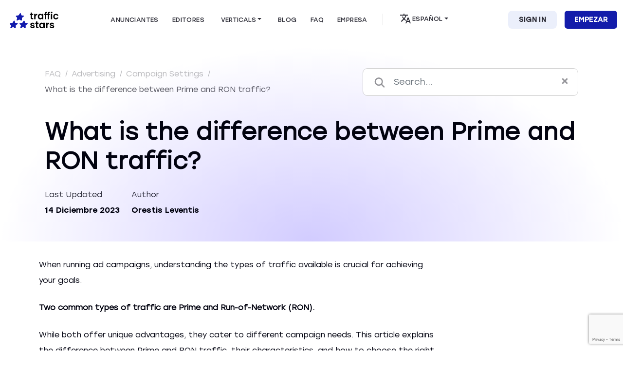

--- FILE ---
content_type: text/html; charset=UTF-8
request_url: https://trafficstars.com/es/faq/articles/what-is-the-difference-between-prime-and-ron-traffic
body_size: 17845
content:
<!doctype html>
<html lang="es" class="h-100">
<head>
    <meta charset="utf-8">
    <meta name="viewport" content="width=device-width, initial-scale=1">
    <meta name="msvalidate.01" content="E2547F809053716EBDAA459CE717FCB0" />

    <link rel="icon" href="https://trafficstars.com/frontend/images/favicons/favicon-32.png" sizes="32x32">
    <link rel="apple-touch-icon-precomposed" href="https://trafficstars.com/frontend/images/favicons/favicon-180.png">

    <link rel="preconnect" href="https://connect.facebook.net">
    <link rel="preconnect" href="https://www.facebook.com">

            
                    <link rel="canonical" href="https://trafficstars.com/faq/articles/what-is-the-difference-between-prime-and-ron-traffic" />
            
    <title>What is the difference between Prime and RON traffic?</title>

            <meta name="description" content="Uncover the disparities between Prime and RON traffic, empowering your digital marketing endeavors with our comprehensive insights.">
    
                <meta name="robots" content="noindex,nofollow">
    
        
    <meta property="og:title" content="What is the difference between Prime and RON traffic?">

            <meta property="og:description" content="Uncover the disparities between Prime and RON traffic, empowering your digital marketing endeavors with our comprehensive insights.">
    
            <meta
            property="og:image"
            content="https://trafficstars.com/frontend/images/OG_image_Blue@1x.webp">
    
    <script type="application/ld+json">
    {
        "@context": "http://schema.org",
        "@type": "Organization",
        "name": "Trafficstars",
        "url": "https://trafficstars.com",
        "logo": "https://trafficstars.com/frontend/images/logo.svg",
        "contactPoint": {
            "@type": "ContactPoint",
            "email": "support@trafficstars.com",
            "contactType": "customer service"
        }
    }
    </script>

                <script type="application/ld+json">
    {
        "@context": "http://schema.org",
        "@type": "BreadcrumbList",
        "itemListElement": [
                                            {
                    "@type": "ListItem",
                    "position": 1,
                    "name": "FAQ",
                    "item": "https://trafficstars.com/es/faq"
                }
                                                ,
                                {
                    "@type": "ListItem",
                    "position": 2,
                    "name": "Advertising",
                    "item": "https://trafficstars.com/es/faq/categories/advertising"
                }
                                                ,
                                {
                    "@type": "ListItem",
                    "position": 3,
                    "name": "Campaign Settings",
                    "item": "https://trafficstars.com/es/faq/categories/advertising/campaign-settings"
                }
                                                ,
                                {
                    "@type": "ListItem",
                    "position": 4,
                    "name": "What is the difference between Prime and RON traffic?",
                    "item": "https://trafficstars.com/es/faq/articles/what-is-the-difference-between-prime-and-ron-traffic"
                }
                    ]
    }
</script>    
    <script type="application/ld+json">
        {
            "@context": "https://schema.org",
            "@type": "FAQPage",
            "mainEntity": {
                "@type": "Question",
                "name": "What is the difference between Prime and RON traffic?",
                "acceptedAnswer": {
                    "@type": "Answer",
                    "text": "Audience RON (Running On Network):This is a budget-friendly way to test the vastness of everything that is available at your disposal. You can get RON traffic at the minimum bids. Audience PRIME : Prime provides exclusive / in-demand traffic that is at a premium price but has proven itself over and over. Create campaign Related articles: How much does the traffic cost? Do you have any tips to optimise my campaigns? How can I create a campaign?"
                }
                            },
            "author": [
                                {
                    "@type": "Person",
                    "name": "Orestis Leventis",
                    "url": "https://trafficstars.com/es/blog/author"
                }
                            ]
        }
    </script>
    
    
    <!-- Google Tag Manager -->
        <script>
    window.addEventListener("load", function() {
            setTimeout(function(){
            (function(w,d,s,l,i){w[l]=w[l]||[];w[l].push({'gtm.start':
            new Date().getTime(),event:'gtm.js'});var f=d.getElementsByTagName(s)[0],
            j=d.createElement(s),dl=l!='dataLayer'?'&l='+l:'';j.async=true;j.src=
            'https://www.googletagmanager.com/gtm.js?id='+i+dl;f.parentNode.insertBefore(j,f);j.addEventListener('load', function() {var gtmLoadedEvent = new Event('gtmScriptLoaded');window.dispatchEvent(gtmLoadedEvent);});
            })(window,document,'script','dataLayer','GTM-N2NPCRN');
        }, 5000);
    });
    </script>
        <!-- End Google Tag Manager -->
    
    <!-- <script src="//rum-static.pingdom.net/pa-5b3f2e5eef13ce0016000116.js" async></script> -->
    <link rel="preload" as="style" href="https://trafficstars.com/assets/css/bootstrap-3d3b46a1.css" /><link rel="stylesheet" href="https://trafficstars.com/assets/css/bootstrap-3d3b46a1.css" />    <link rel="preload" as="style" href="https://trafficstars.com/assets/css/app_new-b74accd0.css" /><link rel="stylesheet" href="https://trafficstars.com/assets/css/app_new-b74accd0.css" />
    <script src="https://www.google.com/recaptcha/api.js?render=6LdhJwIpAAAAAOMjiNlW0feZRkeW9b84rGldcVVM"></script>

</head>
<body class="d-flex flex-column h-100 lang-es ">
    
    <style>
	#preload {
		position: fixed;
		top: 0;
		left: 0;
		width: 100%;
		height: 100vh;
		background: #fff;
		z-index: 100100;
		align-items: center !important;
		display: flex !important;
	}

</style>
<div id="preload" class="preload">
    <img style="margin: 0 auto;" class="mx-auto" src="https://trafficstars.com/frontend/images/preload-logo.svg"  alt="preload logo" />
</div>    
            <header>
  <!-- Fixed navbar -->
  <nav class="navbar navbar-expand-xl d-xl-none d-block fixed-top mx-auto">
    <div class="container-fluid">
        <div class="col-6 text-start">
            <button class="navbar-toggler" type="button" style="padding: .250rem .5rem;" data-bs-toggle="collapse" data-bs-target="#navbarCollapse" aria-controls="navbarCollapse" aria-expanded="false" aria-label="Toggle navigation">
                <span class="navbar-toggler-icon" style="background-image: none;width: auto;height: auto;"><svg fill="currentColor" preserveAspectRatio="xMidYMid meet" height="32px" width="32px" viewBox="0 0 32 32" version="1.1" style="vertical-align:middle"><title>ic_menu</title><g id="ic_menu" stroke="none" stroke-width="1" fill="none" fill-rule="evenodd"><g id="Shape"><polygon points="0 0 32 0 32 32 0 32"></polygon><path d="M7.5,25 L24.5,25 C25.3284271,25 26,24.3284271 26,23.5 C26,22.6715729 25.3284271,22 24.5,22 L7.5,22 C6.67157288,22 6,22.6715729 6,23.5 C6,24.3284271 6.67157288,25 7.5,25 Z M7.5,18 L24.5,18 C25.3284271,18 26,17.3284271 26,16.5 C26,15.6715729 25.3284271,15 24.5,15 L7.5,15 C6.67157288,15 6,15.6715729 6,16.5 C6,17.3284271 6.67157288,18 7.5,18 Z M6,9.5 C6,10.3284271 6.67157288,11 7.5,11 L24.5,11 C25.3284271,11 26,10.3284271 26,9.5 C26,8.67157288 25.3284271,8 24.5,8 L7.5,8 C6.67157288,8 6,8.67157288 6,9.5 Z" fill="#000000" fill-rule="nonzero"></path></g></g></svg></span>
            </button>
            <a class="navbar-brand logo" href="https://trafficstars.com/es" aria-label="Home page">
              <svg height="254.003" viewBox="0 0 750 254.003" width="750" xmlns="http://www.w3.org/2000/svg" xmlns:xlink="http://www.w3.org/1999/xlink"><defs><path id="a" d="m73.987 142.383 10.576 29.912 33.758 4.807c5.127.748 6.303 6.944 1.816 10.47l-28.844 23.288.427 32.903c.107 5.021-6.089 8.867-10.469 6.517l-28.417-15.49-33.437 15.49c-5.128 2.35-10.042-1.496-8.333-6.517l11.431-32.796-21.152-23.289c-3.312-3.525-.107-9.828 5.341-10.469l35.36-4.807 20.406-29.912c3.098-4.594 9.935-4.594 11.538-.107zm152.445 0 10.576 29.912 33.757 4.807c5.128.748 6.303 6.944 1.817 10.47l-28.844 23.288.427 32.903c.107 5.021-6.09 8.867-10.47 6.517l-28.309-15.49-33.33 15.49c-5.128 2.35-10.042-1.496-8.333-6.517l11.217-32.903-21.152-23.289c-3.205-3.525-.107-9.828 5.341-10.469l35.36-4.807 20.405-29.912c3.098-4.487 9.935-4.487 11.537 0zm-57.26-115.59 10.575 29.913 33.758 4.807c5.128.748 6.303 6.944 1.816 10.47l-28.844 23.287.428 32.904c.107 5.02-6.09 8.866-10.47 6.516l-28.202-15.49-33.438 15.49c-5.127 2.35-10.042-1.495-8.332-6.516l11.324-32.904-21.154-23.18c-3.311-3.525-.106-9.828 5.342-10.469l35.36-4.807 20.405-29.914c2.992-4.594 9.829-4.594 11.431-.107z"/></defs><g fill="none" fill-rule="evenodd"><path d="m349.819 168.983c9.828 0 17.733 2.457 23.61 7.371 5.875 4.915 9.08 11.538 9.72 19.87h-19.976c-.107-1.495-.535-2.99-1.176-4.38a11.613 11.613 0 0 0 -2.884-3.525c-2.457-1.923-5.662-2.884-9.721-2.884-3.74 0-6.73.748-8.76 2.136-.962.641-1.71 1.496-2.35 2.457-.535 1.069-.748 2.137-.748 3.312 0 2.778 1.388 4.914 4.166 6.303 2.777 1.496 7.157 2.884 12.926 4.38 5.021 1.175 9.935 2.778 14.743 4.594 3.952 1.602 7.37 4.166 10.041 7.37 2.885 3.313 4.274 7.693 4.38 13.248a21.187 21.187 0 0 1 -3.952 12.82c-2.67 3.738-6.41 6.73-11.324 8.866-3.949 1.717-8.45 2.744-13.447 3.081h-8.555c-4.637-.394-9.17-1.572-13.465-3.402a31.298 31.298 0 0 1 -12.713-9.935 24.328 24.328 0 0 1 -5.128-13.887h21.046c.213 1.602.747 3.098 1.495 4.486.855 1.39 1.923 2.564 3.205 3.419 2.778 2.137 6.09 3.098 10.256 3.098 3.952 0 7.05-.748 9.294-2.35 2.243-1.603 3.311-3.632 3.311-6.09 0-2.67-1.388-4.7-4.059-6.089-2.778-1.388-7.05-2.777-13.033-4.38-5.128-1.175-10.256-2.67-15.17-4.593a26.504 26.504 0 0 1 -10.149-7.265c-2.884-3.311-4.273-7.691-4.273-13.246 0-4.487 1.389-8.867 3.953-12.5 2.67-3.738 6.41-6.73 11.324-8.973 4.914-2.244 10.683-3.312 17.413-3.312zm141.334-.107c6.197 0 11.538 1.282 16.132 3.74 4.38 2.243 8.119 5.448 11.11 9.4v-11.75h21.152v82.685h-21.045v-12.072a31.035 31.035 0 0 1 -11.11 9.615c-3.31 1.805-6.99 2.974-11.04 3.509h-10.639a35.422 35.422 0 0 1 -13.682-5.005c-5.875-3.739-10.576-8.974-13.567-15.17-3.312-6.516-5.021-13.994-5.021-22.434 0-8.546 1.71-15.917 5.02-22.327 2.992-6.196 7.693-11.324 13.568-14.956a35.577 35.577 0 0 1 19.123-5.235zm159.176.107c9.828 0 17.733 2.457 23.609 7.371 5.875 4.915 9.08 11.538 9.721 19.87h-19.977c-.107-1.495-.534-2.99-1.175-4.38a11.612 11.612 0 0 0 -2.884-3.525c-2.457-1.923-5.662-2.884-9.722-2.884-3.739 0-6.73.748-8.76 2.136-.961.641-1.709 1.496-2.35 2.457-.534 1.069-.748 2.137-.748 3.312 0 2.778 1.39 4.914 4.167 6.303 2.777 1.496 7.157 2.884 12.926 4.38 5.02 1.175 9.935 2.778 14.742 4.594 3.953 1.602 7.371 4.166 10.042 7.37 2.885 3.313 4.273 7.693 4.38 13.248a21.187 21.187 0 0 1 -3.952 12.82c-2.671 3.738-6.41 6.73-11.324 8.866-3.95 1.717-8.45 2.744-13.447 3.081h-8.508a43.064 43.064 0 0 1 -13.406-3.402 31.297 31.297 0 0 1 -12.712-9.935 24.327 24.327 0 0 1 -5.128-13.887h20.938c.214 1.602.748 3.098 1.496 4.486.855 1.39 1.923 2.564 3.205 3.419 2.777 2.137 6.09 3.098 10.255 3.098 3.953 0 7.051-.748 9.294-2.35 2.244-1.603 3.312-3.632 3.312-6.09 0-2.67-1.389-4.7-4.06-6.089-2.777-1.388-7.05-2.777-13.032-4.38-5.128-1.175-10.256-2.67-15.17-4.593a26.504 26.504 0 0 1 -10.149-7.265c-2.884-3.311-4.273-7.691-4.273-13.246 0-4.487 1.389-8.867 3.953-12.5 2.67-3.738 6.41-6.73 11.323-8.973 4.915-2.244 10.683-3.312 17.414-3.312zm-225.089-19.23v20.405h18.481v17.2h-18.48v39.954c0 2.777.64 4.807 2.029 6.089s3.632 1.816 6.837 1.816h9.721v17.627h-13.246c-17.627 0-26.387-8.546-26.387-25.639v-39.847h-9.829v-17.2h9.829v-20.404h21.045zm180.968 19.23v21.9h-5.555c-6.516 0-11.537 1.496-14.849 4.594s-5.021 8.44-5.021 16.13v41.13h-20.832v-82.686h20.832v12.82a33.13 33.13 0 0 1 10.576-10.149c4.487-2.564 9.615-3.846 14.85-3.739zm-109.606 18.268c-3.846 0-7.585.961-10.897 2.991-3.311 1.923-5.982 4.807-7.798 8.226-2.03 3.632-3.098 7.905-3.098 12.926-.107 4.487.961 8.974 3.098 13.033 1.816 3.526 4.593 6.517 8.012 8.547 3.205 1.923 6.944 2.99 10.683 2.99 3.846 0 7.585-.96 10.896-2.883 3.419-1.923 6.196-4.915 8.012-8.333 2.03-3.632 2.992-8.012 2.992-13.033 0-5.235-.962-9.615-2.991-13.247a20.084 20.084 0 0 0 -8.013-8.333c-3.311-1.923-7.05-2.884-10.896-2.884zm-26.494-154.795c6.196 0 11.538 1.282 16.131 3.739 4.38 2.243 8.12 5.448 11.11 9.4v-11.75h21.046v82.685h-21.045v-12.07a31.036 31.036 0 0 1 -11.11 9.614c-4.701 2.564-10.15 3.846-16.345 3.846-6.73.107-13.354-1.816-19.016-5.341-5.876-3.74-10.576-8.974-13.567-15.17-3.312-6.517-5.021-13.995-5.021-22.434.107-8.44 1.816-15.811 5.128-22.327 2.99-6.197 7.798-11.324 13.567-14.957a35.578 35.578 0 0 1 19.122-5.234zm240.9 0c10.255 0 18.694 2.564 25.425 7.692 6.73 5.127 11.217 12.285 13.46 21.579h-22.54c-1.069-3.419-3.206-6.303-6.09-8.44-2.884-2.03-6.303-3.098-10.47-3.098-5.982 0-10.682 2.137-14.207 6.517-3.526 4.273-5.235 10.47-5.235 18.375s1.71 13.994 5.235 18.267 8.225 6.517 14.208 6.517c8.44 0 13.994-3.74 16.558-11.324h22.648c-2.243 8.974-6.837 16.024-13.567 21.366-6.73 5.341-15.17 7.905-25.319 7.905-8.012 0-15.063-1.816-21.152-5.341-6.09-3.526-11.11-8.653-14.422-14.956-3.525-6.41-5.234-13.888-5.234-22.434-.107-8.44 1.602-15.918 5.127-22.328 3.312-6.196 8.333-11.43 14.422-14.956 6.196-3.525 13.247-5.341 21.152-5.341zm-367.066-19.016v20.405h18.482v17.199h-18.482v39.954c0 2.778.641 4.807 2.03 6.09 1.389 1.281 3.632 1.815 6.837 1.815h9.721v17.627h-13.14c-17.626 0-26.386-8.546-26.386-25.639v-39.847h-9.829v-17.2h9.829v-20.404zm275.62-12.82v17.628c-5.021-.107-8.653.747-10.576 2.563-2.03 1.817-2.991 5.021-2.991 9.722v3.418h14.528v17.093h-14.422v65.486h-21.259v-65.486h-22.434v65.486h-21.152v-65.486h-9.4v-17.2h9.4v-4.166c0-10.148 2.885-17.626 8.653-22.327 5.662-4.807 14.422-7.05 25.96-6.73v17.627c-5.021-.107-8.653.747-10.576 2.563-2.03 1.817-2.991 5.021-2.991 9.722v3.418h13.139v-.106h9.401v-4.167c0-10.148 2.885-17.626 8.654-22.327 5.768-4.807 14.422-7.05 26.066-6.73zm35.467 33.225v82.685h-20.938v-82.685zm-231.284-1.175v21.9h-5.556c-6.516 0-11.537 1.495-14.849 4.593-3.311 3.098-5.02 8.44-5.02 16.131v41.13h-20.832v-82.58h20.831v12.82c2.67-4.273 6.303-7.798 10.576-10.255 4.487-2.564 9.615-3.846 14.85-3.74zm51.812 18.267c-3.846 0-7.585.962-10.897 2.991-3.312 1.923-5.983 4.808-7.799 8.226-2.03 3.632-3.098 7.906-3.098 12.927-.106 4.593.962 9.08 3.098 13.033 1.817 3.525 4.594 6.516 8.013 8.546 3.204 1.923 6.943 2.991 10.683 2.991 3.845 0 7.584-.961 10.896-2.884 3.419-1.923 6.196-4.914 8.012-8.333 2.03-3.632 2.991-8.012 2.991-13.14 0-5.234-.961-9.508-2.99-13.14a20.084 20.084 0 0 0 -8.013-8.332c-3.312-1.923-7.05-2.885-10.896-2.885zm178.297-47.752c1.175 1.068 2.137 2.457 2.777 3.952.642 1.496.962 3.098.855 4.7 0 1.603-.32 3.206-.855 4.701-.64 1.496-1.602 2.885-2.777 3.953-2.564 2.243-5.769 3.525-9.187 3.525-3.419 0-6.624-1.282-9.188-3.525-1.175-1.068-2.136-2.457-2.777-3.953-.641-1.495-.962-3.098-.855-4.7 0-1.603.32-3.205.855-4.7.64-1.496 1.602-2.885 2.777-3.953 1.791-1.567 3.895-2.665 6.166-3.185h6.043c2.271.52 4.375 1.618 6.166 3.185z" fill="#000"/><use fill="#1f00ff" xlink:href="#a"/><use fill="#131caa" xlink:href="#a"/></g></svg>
            </a>
        </div>
        <div class="col-6 text-end pe-3">
          <a href="https://auth.trafficstars.com/register?client_id=17791850604129841576568877780518&amp;_gl=1*arles5*_gcl_au*MTk5NjgyMjM1NS4xNjkwNDY5MDQ1" class="btn btn-start btn-gt-std text-uppercase">EMPEZAR</a>          
        </div>
        <div class="col-12">
          <div class="collapse navbar navbar-collapse text-start rounded-6 mt-2" id="navbarCollapse" style="z-index: 2000;overflow-y:scroll;max-height: 100vh;">
      <button class="btn-close" type="button" data-bs-toggle="collapse" data-bs-target="#navbarCollapse" aria-controls="navbarCollapse" aria-expanded="false" aria-label="Toggle navigation">
      </button>
      <div class="col-12 ps-2 pt-5 mb-2">
        <ul class="navbar-nav fw-bold fs-3 text-capitalize mb-2 mx-auto px-3">
          <li class="nav-item mb-3">
            <a class="nav-link" href="https://trafficstars.com/es/advertisers">
              <span>Anunciantes</span>
            </a>
          </li>
          <li class="nav-item mb-3">
            <a class="nav-link" href="https://trafficstars.com/es/publishers">
              <span>Editores</span>
            </a>
          </li>
          <li class="nav-item d-flex align-items-center mb-3">
            <div class="accordion border-0" id="accordionProducts">
              <div class="accordion-item products-select-mobile">
                  <button class="accordion-button fs-3 p-0 collapsed" type="button" data-bs-toggle="collapse" data-bs-target="#collapseTwo" aria-controls="collapseTwo">
                    <span>Verticals</span>
                  </button>
                <div id="collapseTwo" class="accordion-collapse collapse" aria-labelledby="headingOne" data-bs-parent="#accordionExample">
                  <div class="accordion-body p-0">
                      <ul class="nav flex-column "><li><a class="dropdown-item text-capitalize" href="/es/product/dating">Citas</a></li><li><a class="dropdown-item text-capitalize" href="/es/product/iGaming">Juegos en línea</a></li><li><a class="dropdown-item text-capitalize" href="/es/product/forex-traffic">Forex</a></li><li><a class="dropdown-item text-capitalize" href="/es/product/nutra-traffic">Nutra</a></li></ul>
                  </div>
                </div>
              </div>
            </div>
          </li>
          <li class="nav-item mb-3">
            <a class="nav-link" href="https://trafficstars.com/es/blog">
              <span>Blog</span>
            </a>
          </li>
          <li class="nav-item mb-3">
          <a class="nav-link" href="https://trafficstars.com/es/faq">            
              <span>FAQ</span>
            </a>
          </li>
          <li class="nav-item mb-3">
            <a class="nav-link" href="https://trafficstars.com/es/company">
              <span>Empresa</span>
            </a>
          </li>
          <li class="nav-item mb-3">
            <hr>
          </li>
          <li class="nav-item d-flex align-items-center">
            <!--
            <form>
              <select class="form-select d-inline lang-select" aria-label="Language">
                <option value="en"  >English</option><option value="ru"  >Русский</option><option value="cn"  >中文</option><option value="fr"  >Français</option><option value="es" selected >Español</option><option value="br"  >Brasil</option>
              </select>
            </form>
            -->
            <div class="accordion" id="accordionExample">
            <div class="accordion-item language-select-mobile">
                <button class="accordion-button fs-5 ps-0 collapsed" type="button" data-bs-toggle="collapse" data-bs-target="#collapseOne" aria-controls="collapseOne">
                  <svg height="24" viewBox="0 0 24 24" width="24" xmlns="http://www.w3.org/2000/svg"><g fill="none" fill-rule="evenodd"><path d="m0 0h24v24h-24z"/><path d="m12.87 15.07-2.54-2.51.03-.03a17.52 17.52 0 0 0 3.71-6.53h2.93v-2h-7v-2h-2v2h-7v1.99h11.17c-.67 1.93-1.73 3.76-3.17 5.36-.93-1.03-1.7-2.16-2.31-3.35h-2c.73 1.63 1.73 3.17 2.98 4.56l-5.09 5.02 1.42 1.42 5-5 3.11 3.11zm5.63-5.07h-2l-4.5 12h2l1.12-3h4.75l1.13 3h2zm-2.62 7 1.62-4.33 1.62 4.33z" fill="#2a2a34" fill-rule="nonzero"/></g></svg>
                  <span>English</span>
                </button>
              <div id="collapseOne" class="accordion-collapse collapse" aria-labelledby="headingOne" data-bs-parent="#accordionExample">
                <div class="accordion-body p-0">
                      <ul class="nav flex-column "><li><a class="dropdown-item " href="/faq/articles/what-is-the-difference-between-prime-and-ron-traffic">English</a></li><li><a class="dropdown-item " href="/ru/faq/articles/what-is-the-difference-between-prime-and-ron-traffic">Русский</a></li><li><a class="dropdown-item " href="/cn/faq/articles/what-is-the-difference-between-prime-and-ron-traffic">中文</a></li><li><a class="dropdown-item " href="/fr/faq/articles/what-is-the-difference-between-prime-and-ron-traffic">Français</a></li><li><a class="dropdown-item icon-check" href="/es/faq/articles/what-is-the-difference-between-prime-and-ron-traffic">Español<svg fill="currentColor" preserveAspectRatio="xMidYMid meet" height="20" width="20" viewBox="0 0 20 20" style="vertical-align: middle;"><defs><filter id="donea"><feColorMatrix in="SourceGraphic" values="0 0 0 0 0.074510 0 0 0 0 0.109804 0 0 0 0 0.666667 0 0 0 1.000000 0"></feColorMatrix></filter></defs><g fill="none" fill-rule="evenodd" filter="url(#donea)" transform="translate(-89 -10)"><g><path d="M0 0L20 0 20 20 0 20z" transform="translate(89 10)"></path><path fill="#131CAA" fill-rule="nonzero" d="M7.5 13.5L4 10 2.833 11.167 7.5 15.833 17.5 5.833 16.333 4.667z" transform="translate(89 10)"></path></g></g></svg></a></li><li><a class="dropdown-item " href="/br/faq/articles/what-is-the-difference-between-prime-and-ron-traffic">Brasil</a></li></ul>
                </div>
              </div>
            </div>
          </li>
        </ul>
      </div>
      <div class="row w-100 fs-5 fw-medium px-3 mx-auto mb-3 pt-3">
        <div class="col-5 text-center text-uppercase p-2">
          <a href="https://admin.trafficstars.com" class="btn w-100 ms-0 py-2 btn-sign-in">
              <span class="d-block py-1">Sign In</span>
          </a>
        </div>
        <div class="col-7 text-center text-uppercase p-2">
          <a href="https://auth.trafficstars.com/register?client_id=17791850604129841576568877780518&amp;_gl=1*arles5*_gcl_au*MTk5NjgyMjM1NS4xNjkwNDY5MDQ1" class="btn w-100 py-2 btn-start">
            <span class="d-block py-1">EMPEZAR</span>
          </a>
        </div>
      </div>
    </div>
  </div>
    </div>
  </div>
  </nav>
  <nav class="navbar navbar-expand-xl d-xl-block d-none fixed-top mx-auto p-0">
    <div class="container-fluid desktop">
        <div class="col-md-1">
            <a class="navbar-brand logo" href="https://trafficstars.com/es" aria-label="Home page">
              <svg height="254.003" viewBox="0 0 750 254.003" width="750" xmlns="http://www.w3.org/2000/svg" xmlns:xlink="http://www.w3.org/1999/xlink"><defs><path id="a" d="m73.987 142.383 10.576 29.912 33.758 4.807c5.127.748 6.303 6.944 1.816 10.47l-28.844 23.288.427 32.903c.107 5.021-6.089 8.867-10.469 6.517l-28.417-15.49-33.437 15.49c-5.128 2.35-10.042-1.496-8.333-6.517l11.431-32.796-21.152-23.289c-3.312-3.525-.107-9.828 5.341-10.469l35.36-4.807 20.406-29.912c3.098-4.594 9.935-4.594 11.538-.107zm152.445 0 10.576 29.912 33.757 4.807c5.128.748 6.303 6.944 1.817 10.47l-28.844 23.288.427 32.903c.107 5.021-6.09 8.867-10.47 6.517l-28.309-15.49-33.33 15.49c-5.128 2.35-10.042-1.496-8.333-6.517l11.217-32.903-21.152-23.289c-3.205-3.525-.107-9.828 5.341-10.469l35.36-4.807 20.405-29.912c3.098-4.487 9.935-4.487 11.537 0zm-57.26-115.59 10.575 29.913 33.758 4.807c5.128.748 6.303 6.944 1.816 10.47l-28.844 23.287.428 32.904c.107 5.02-6.09 8.866-10.47 6.516l-28.202-15.49-33.438 15.49c-5.127 2.35-10.042-1.495-8.332-6.516l11.324-32.904-21.154-23.18c-3.311-3.525-.106-9.828 5.342-10.469l35.36-4.807 20.405-29.914c2.992-4.594 9.829-4.594 11.431-.107z"/></defs><g fill="none" fill-rule="evenodd"><path d="m349.819 168.983c9.828 0 17.733 2.457 23.61 7.371 5.875 4.915 9.08 11.538 9.72 19.87h-19.976c-.107-1.495-.535-2.99-1.176-4.38a11.613 11.613 0 0 0 -2.884-3.525c-2.457-1.923-5.662-2.884-9.721-2.884-3.74 0-6.73.748-8.76 2.136-.962.641-1.71 1.496-2.35 2.457-.535 1.069-.748 2.137-.748 3.312 0 2.778 1.388 4.914 4.166 6.303 2.777 1.496 7.157 2.884 12.926 4.38 5.021 1.175 9.935 2.778 14.743 4.594 3.952 1.602 7.37 4.166 10.041 7.37 2.885 3.313 4.274 7.693 4.38 13.248a21.187 21.187 0 0 1 -3.952 12.82c-2.67 3.738-6.41 6.73-11.324 8.866-3.949 1.717-8.45 2.744-13.447 3.081h-8.555c-4.637-.394-9.17-1.572-13.465-3.402a31.298 31.298 0 0 1 -12.713-9.935 24.328 24.328 0 0 1 -5.128-13.887h21.046c.213 1.602.747 3.098 1.495 4.486.855 1.39 1.923 2.564 3.205 3.419 2.778 2.137 6.09 3.098 10.256 3.098 3.952 0 7.05-.748 9.294-2.35 2.243-1.603 3.311-3.632 3.311-6.09 0-2.67-1.388-4.7-4.059-6.089-2.778-1.388-7.05-2.777-13.033-4.38-5.128-1.175-10.256-2.67-15.17-4.593a26.504 26.504 0 0 1 -10.149-7.265c-2.884-3.311-4.273-7.691-4.273-13.246 0-4.487 1.389-8.867 3.953-12.5 2.67-3.738 6.41-6.73 11.324-8.973 4.914-2.244 10.683-3.312 17.413-3.312zm141.334-.107c6.197 0 11.538 1.282 16.132 3.74 4.38 2.243 8.119 5.448 11.11 9.4v-11.75h21.152v82.685h-21.045v-12.072a31.035 31.035 0 0 1 -11.11 9.615c-3.31 1.805-6.99 2.974-11.04 3.509h-10.639a35.422 35.422 0 0 1 -13.682-5.005c-5.875-3.739-10.576-8.974-13.567-15.17-3.312-6.516-5.021-13.994-5.021-22.434 0-8.546 1.71-15.917 5.02-22.327 2.992-6.196 7.693-11.324 13.568-14.956a35.577 35.577 0 0 1 19.123-5.235zm159.176.107c9.828 0 17.733 2.457 23.609 7.371 5.875 4.915 9.08 11.538 9.721 19.87h-19.977c-.107-1.495-.534-2.99-1.175-4.38a11.612 11.612 0 0 0 -2.884-3.525c-2.457-1.923-5.662-2.884-9.722-2.884-3.739 0-6.73.748-8.76 2.136-.961.641-1.709 1.496-2.35 2.457-.534 1.069-.748 2.137-.748 3.312 0 2.778 1.39 4.914 4.167 6.303 2.777 1.496 7.157 2.884 12.926 4.38 5.02 1.175 9.935 2.778 14.742 4.594 3.953 1.602 7.371 4.166 10.042 7.37 2.885 3.313 4.273 7.693 4.38 13.248a21.187 21.187 0 0 1 -3.952 12.82c-2.671 3.738-6.41 6.73-11.324 8.866-3.95 1.717-8.45 2.744-13.447 3.081h-8.508a43.064 43.064 0 0 1 -13.406-3.402 31.297 31.297 0 0 1 -12.712-9.935 24.327 24.327 0 0 1 -5.128-13.887h20.938c.214 1.602.748 3.098 1.496 4.486.855 1.39 1.923 2.564 3.205 3.419 2.777 2.137 6.09 3.098 10.255 3.098 3.953 0 7.051-.748 9.294-2.35 2.244-1.603 3.312-3.632 3.312-6.09 0-2.67-1.389-4.7-4.06-6.089-2.777-1.388-7.05-2.777-13.032-4.38-5.128-1.175-10.256-2.67-15.17-4.593a26.504 26.504 0 0 1 -10.149-7.265c-2.884-3.311-4.273-7.691-4.273-13.246 0-4.487 1.389-8.867 3.953-12.5 2.67-3.738 6.41-6.73 11.323-8.973 4.915-2.244 10.683-3.312 17.414-3.312zm-225.089-19.23v20.405h18.481v17.2h-18.48v39.954c0 2.777.64 4.807 2.029 6.089s3.632 1.816 6.837 1.816h9.721v17.627h-13.246c-17.627 0-26.387-8.546-26.387-25.639v-39.847h-9.829v-17.2h9.829v-20.404h21.045zm180.968 19.23v21.9h-5.555c-6.516 0-11.537 1.496-14.849 4.594s-5.021 8.44-5.021 16.13v41.13h-20.832v-82.686h20.832v12.82a33.13 33.13 0 0 1 10.576-10.149c4.487-2.564 9.615-3.846 14.85-3.739zm-109.606 18.268c-3.846 0-7.585.961-10.897 2.991-3.311 1.923-5.982 4.807-7.798 8.226-2.03 3.632-3.098 7.905-3.098 12.926-.107 4.487.961 8.974 3.098 13.033 1.816 3.526 4.593 6.517 8.012 8.547 3.205 1.923 6.944 2.99 10.683 2.99 3.846 0 7.585-.96 10.896-2.883 3.419-1.923 6.196-4.915 8.012-8.333 2.03-3.632 2.992-8.012 2.992-13.033 0-5.235-.962-9.615-2.991-13.247a20.084 20.084 0 0 0 -8.013-8.333c-3.311-1.923-7.05-2.884-10.896-2.884zm-26.494-154.795c6.196 0 11.538 1.282 16.131 3.739 4.38 2.243 8.12 5.448 11.11 9.4v-11.75h21.046v82.685h-21.045v-12.07a31.036 31.036 0 0 1 -11.11 9.614c-4.701 2.564-10.15 3.846-16.345 3.846-6.73.107-13.354-1.816-19.016-5.341-5.876-3.74-10.576-8.974-13.567-15.17-3.312-6.517-5.021-13.995-5.021-22.434.107-8.44 1.816-15.811 5.128-22.327 2.99-6.197 7.798-11.324 13.567-14.957a35.578 35.578 0 0 1 19.122-5.234zm240.9 0c10.255 0 18.694 2.564 25.425 7.692 6.73 5.127 11.217 12.285 13.46 21.579h-22.54c-1.069-3.419-3.206-6.303-6.09-8.44-2.884-2.03-6.303-3.098-10.47-3.098-5.982 0-10.682 2.137-14.207 6.517-3.526 4.273-5.235 10.47-5.235 18.375s1.71 13.994 5.235 18.267 8.225 6.517 14.208 6.517c8.44 0 13.994-3.74 16.558-11.324h22.648c-2.243 8.974-6.837 16.024-13.567 21.366-6.73 5.341-15.17 7.905-25.319 7.905-8.012 0-15.063-1.816-21.152-5.341-6.09-3.526-11.11-8.653-14.422-14.956-3.525-6.41-5.234-13.888-5.234-22.434-.107-8.44 1.602-15.918 5.127-22.328 3.312-6.196 8.333-11.43 14.422-14.956 6.196-3.525 13.247-5.341 21.152-5.341zm-367.066-19.016v20.405h18.482v17.199h-18.482v39.954c0 2.778.641 4.807 2.03 6.09 1.389 1.281 3.632 1.815 6.837 1.815h9.721v17.627h-13.14c-17.626 0-26.386-8.546-26.386-25.639v-39.847h-9.829v-17.2h9.829v-20.404zm275.62-12.82v17.628c-5.021-.107-8.653.747-10.576 2.563-2.03 1.817-2.991 5.021-2.991 9.722v3.418h14.528v17.093h-14.422v65.486h-21.259v-65.486h-22.434v65.486h-21.152v-65.486h-9.4v-17.2h9.4v-4.166c0-10.148 2.885-17.626 8.653-22.327 5.662-4.807 14.422-7.05 25.96-6.73v17.627c-5.021-.107-8.653.747-10.576 2.563-2.03 1.817-2.991 5.021-2.991 9.722v3.418h13.139v-.106h9.401v-4.167c0-10.148 2.885-17.626 8.654-22.327 5.768-4.807 14.422-7.05 26.066-6.73zm35.467 33.225v82.685h-20.938v-82.685zm-231.284-1.175v21.9h-5.556c-6.516 0-11.537 1.495-14.849 4.593-3.311 3.098-5.02 8.44-5.02 16.131v41.13h-20.832v-82.58h20.831v12.82c2.67-4.273 6.303-7.798 10.576-10.255 4.487-2.564 9.615-3.846 14.85-3.74zm51.812 18.267c-3.846 0-7.585.962-10.897 2.991-3.312 1.923-5.983 4.808-7.799 8.226-2.03 3.632-3.098 7.906-3.098 12.927-.106 4.593.962 9.08 3.098 13.033 1.817 3.525 4.594 6.516 8.013 8.546 3.204 1.923 6.943 2.991 10.683 2.991 3.845 0 7.584-.961 10.896-2.884 3.419-1.923 6.196-4.914 8.012-8.333 2.03-3.632 2.991-8.012 2.991-13.14 0-5.234-.961-9.508-2.99-13.14a20.084 20.084 0 0 0 -8.013-8.332c-3.312-1.923-7.05-2.885-10.896-2.885zm178.297-47.752c1.175 1.068 2.137 2.457 2.777 3.952.642 1.496.962 3.098.855 4.7 0 1.603-.32 3.206-.855 4.701-.64 1.496-1.602 2.885-2.777 3.953-2.564 2.243-5.769 3.525-9.187 3.525-3.419 0-6.624-1.282-9.188-3.525-1.175-1.068-2.136-2.457-2.777-3.953-.641-1.495-.962-3.098-.855-4.7 0-1.603.32-3.205.855-4.7.64-1.496 1.602-2.885 2.777-3.953 1.791-1.567 3.895-2.665 6.166-3.185h6.043c2.271.52 4.375 1.618 6.166 3.185z" fill="#000"/><use fill="#1f00ff" xlink:href="#a"/><use fill="#131caa" xlink:href="#a"/></g></svg>
            </a>
        </div>
        <div class="col-md-8">
          <div class="collapse navbar-collapse text-center" id="navbarCollapseD">
            <ul class="navbar-nav mb-2 mb-md-0 mx-auto align-items-center">
              <li class="nav-item">
                <a class="nav-link" href="https://trafficstars.com/es/advertisers">
                  <span>Anunciantes</span>
                </a>
              </li>
              <li class="nav-item">
                <a class="nav-link" href="https://trafficstars.com/es/publishers">
                  <span>Editores</span>
                </a>
              </li>
              
              <li class="nav-item d-flex align-items-center">
                <div class="dropdown product-select">
                  <button class="dropdown-toggle text-uppercase" type="button" data-bs-toggle="dropdown" aria-expanded="false">Verticals</button>
                <ul class="dropdown-menu"><li><a class="dropdown-item text-capitalize" href="/es/product/dating">Citas</a></li><li><a class="dropdown-item text-capitalize" href="/es/product/iGaming">Juegos en línea</a></li><li><a class="dropdown-item text-capitalize" href="/es/product/forex-traffic">Forex</a></li><li><a class="dropdown-item text-capitalize" href="/es/product/nutra-traffic">Nutra</a></li></ul>
                </div>
              </li>
              <li class="nav-item">
                <a class="nav-link" href="https://trafficstars.com/es/blog">
                  <span>Blog</span>
                </a>
              </li>
              <li class="nav-item">
              
              <a class="nav-link" href="https://trafficstars.com/es/faq">
                  <span>FAQ</span>
                </a>
              </li>
              <li class="nav-item">
                <a class="nav-link" href="https://trafficstars.com/es/company">
                  <span>Empresa</span>
                </a>
              </li>
              <li class="nav-item d-flex align-items-center">
                <div class="header-divider"></div>

              </li>
              <li class="nav-item d-flex align-items-center">
                <!--
                <form>
                  <select class="form-select d-inline lang-select" aria-label="Language">
                    <option value="en"  >English</option><option value="ru"  >Русский</option><option value="cn"  >中文</option><option value="fr"  >Français</option><option value="es" selected >Español</option><option value="br"  >Brasil</option>
                  </select>
                </form>
              -->
                <div class="dropdown language-select"><button class="btn btn-secondary dropdown-toggle " type="button" data-bs-toggle="dropdown" aria-expanded="false"><svg height="24" viewBox="0 0 24 24" width="24" xmlns="http://www.w3.org/2000/svg"><g fill="none" fill-rule="evenodd"><path d="m0 0h24v24h-24z"/><path d="m12.87 15.07-2.54-2.51.03-.03a17.52 17.52 0 0 0 3.71-6.53h2.93v-2h-7v-2h-2v2h-7v1.99h11.17c-.67 1.93-1.73 3.76-3.17 5.36-.93-1.03-1.7-2.16-2.31-3.35h-2c.73 1.63 1.73 3.17 2.98 4.56l-5.09 5.02 1.42 1.42 5-5 3.11 3.11zm5.63-5.07h-2l-4.5 12h2l1.12-3h4.75l1.13 3h2zm-2.62 7 1.62-4.33 1.62 4.33z" fill="#2a2a34" fill-rule="nonzero"/></g></svg>Español</button><ul class="dropdown-menu"><li><a class="dropdown-item " href="/faq/articles/what-is-the-difference-between-prime-and-ron-traffic">English</a></li><li><a class="dropdown-item " href="/ru/faq/articles/what-is-the-difference-between-prime-and-ron-traffic">Русский</a></li><li><a class="dropdown-item " href="/cn/faq/articles/what-is-the-difference-between-prime-and-ron-traffic">中文</a></li><li><a class="dropdown-item " href="/fr/faq/articles/what-is-the-difference-between-prime-and-ron-traffic">Français</a></li><li><a class="dropdown-item icon-check" href="/es/faq/articles/what-is-the-difference-between-prime-and-ron-traffic">Español<svg fill="currentColor" preserveAspectRatio="xMidYMid meet" height="20" width="20" viewBox="0 0 20 20" style="vertical-align: middle;"><defs><filter id="donea"><feColorMatrix in="SourceGraphic" values="0 0 0 0 0.074510 0 0 0 0 0.109804 0 0 0 0 0.666667 0 0 0 1.000000 0"></feColorMatrix></filter></defs><g fill="none" fill-rule="evenodd" filter="url(#donea)" transform="translate(-89 -10)"><g><path d="M0 0L20 0 20 20 0 20z" transform="translate(89 10)"></path><path fill="#131CAA" fill-rule="nonzero" d="M7.5 13.5L4 10 2.833 11.167 7.5 15.833 17.5 5.833 16.333 4.667z" transform="translate(89 10)"></path></g></g></svg></a></li><li><a class="dropdown-item " href="/br/faq/articles/what-is-the-difference-between-prime-and-ron-traffic">Brasil</a></li></ul></div>
              </li>
            </ul>
          </div>
        </div>
        <div class="col-auto text-end text-uppercase ">
          <a href="https://admin.trafficstars.com" class="btn btn-sign-in">Sign In</a><a href="https://auth.trafficstars.com/register?client_id=17791850604129841576568877780518&amp;_gl=1*arles5*_gcl_au*MTk5NjgyMjM1NS4xNjkwNDY5MDQ1" class="btn btn-gt-std btn-start">EMPEZAR</a>
        </div>
    </div>
  </nav>
</header>    
    <main class="flex-shrink-0 pt-5">
        


<div class="container content article-typography">
    <div class="content-block px-2 px-xl-0 pb-xl-0 pt-xl-4 mt-5" style="background: radial-gradient(50% 100% at 50% 100%, #D2CCFF 0%, #FFFFFF 100%);">
        <div class="row mb-4 pb-3 align-items-center">
            <div class="col-12 col-lg-7 mb-3 mb-lg-0">
                <div class="row breadcrumbs-list pt-3 ps-0">
			<div class="col-auto list-item text-muted px-0 me-1"  style="opacity: 0.64;">
						<a class="text-decoration-none text-muted" href="https://trafficstars.com/es/faq">
				FAQ
			</a>
			<span class="mx-1">
				/
			</span>
					</div>
			<div class="col-auto list-item text-muted px-0 me-1"  style="opacity: 0.64;">
						<a class="text-decoration-none text-muted" href="https://trafficstars.com/es/faq/categories/advertising">
				Advertising
			</a>
			<span class="mx-1">
				/
			</span>
					</div>
			<div class="col-auto list-item text-muted px-0 me-1"  style="opacity: 0.64;">
						<a class="text-decoration-none text-muted" href="https://trafficstars.com/es/faq/categories/advertising/campaign-settings">
				Campaign Settings
			</a>
			<span class="mx-1">
				/
			</span>
					</div>
			<div class="col-auto list-item  px-0 me-1"  style="opacity: 0.64;">
							What is the difference between Prime and RON traffic?
					</div>
	</div>            </div>
            <div class="col-12 col-lg-5">
                <form id="search-form-alt" class="search-form mt-3 px-0" action="https://trafficstars.com/es/faq/search" method="GET">
    <div class="form-row">
        <div class="form-group position-relative col-md-12">
            <input id="submit" type="text" name="q" class="form-control bg-color1 p-3 p-xl-3 fs-6"
            	style="border: 1px solid #CCCCCC;border-radius: 10px;"
                placeholder="Search..."
            value=""/>
            <svg width="22" height="21" viewBox="0 0 22 21" xmlns="http://www.w3.org/2000/svg" class="fill-inherit faq-icon-search"><path fill-rule="evenodd" clip-rule="evenodd" d="M3.27485 8.7001C3.27485 5.42781 5.92757 2.7751 9.19985 2.7751C12.4721 2.7751 15.1249 5.42781 15.1249 8.7001C15.1249 11.9724 12.4721 14.6251 9.19985 14.6251C5.92757 14.6251 3.27485 11.9724 3.27485 8.7001ZM9.19985 0.225098C4.51924 0.225098 0.724854 4.01948 0.724854 8.7001C0.724854 13.3807 4.51924 17.1751 9.19985 17.1751C11.0802 17.1751 12.8176 16.5627 14.2234 15.5265L19.0981 20.4013C19.5961 20.8992 20.4033 20.8992 20.9013 20.4013C21.3992 19.9033 21.3992 19.0961 20.9013 18.5981L16.0264 13.7233C17.0625 12.3176 17.6749 10.5804 17.6749 8.7001C17.6749 4.01948 13.8805 0.225098 9.19985 0.225098Z"></path></svg>
            <a class="d-block position-absolute faq-icon-close" href="https://trafficstars.com/es/faq">
            	<svg class="absolute cursor-pointer" xmlns="http://www.w3.org/2000/svg" width="40" height="40" viewBox="0 0 16 16" aria-label="Remove search query"><path d="M8.018 6.643L5.375 4 4 5.375l2.643 2.643L4 10.643 5.375 12l2.643-2.625L10.625 12 12 10.643 9.357 8.018 12 5.375 10.643 4z"></path></svg>
            </a>
        </div>
    </div>
</form>


            </div>
        </div>
        <div class="row mb-4">
            <div class="col-12">
            <h1 class="d-block display-1 mb-0 px-0 stl-book fw-bold">
                What is the difference between Prime and RON traffic?
            </h1>
            </div>
        </div>
        <div class="row">
            <div class="col-auto d-flex flex-column mb-5">
                <span style="opacity: 0.8;">Last Updated</span>
                <span class=" pt-2 pt-md-0 stl-medium">14 Diciembre 2023</span>
            </div>
            <div class="col-auto d-flex flex-column">
                <span style="opacity: 0.8;">Author</span>
                <span class="pt-2 pt-md-0 stl-medium">Orestis Leventis</span>
            </div>
        </div>
    </div>

    <div class="content-block zi-100 position-relative px-4 px-xl-4">        
        <div class="row sticky-outer">
            <div class="col-md article-content article-max-size px-0 pe-md-2">
                <p>When running ad campaigns, understanding the types of traffic available is crucial for achieving your goals. </p><p><b>Two common types of traffic are Prime and Run-of-Network (RON).</b></p><p>While both offer unique advantages, they cater to different campaign needs. This article explains the difference between Prime and RON traffic, their characteristics, and how to choose the right option for your advertising strategy.
</p><p><b>Prime Traffic:</b><br></p><ul><li>Refers to <b>high-quality</b>, premium ad placements on top-performing websites or apps.</li><li>Typically <b>offers higher visibility, engagement, and conversion rates.</b></li><li>Ideal for advertisers looking to target specific audiences or <b>maximize brand exposure.</b></li><li>Often comes at a <b>higher cost </b>due to the premium nature of the placements.</li></ul><p><b>Run-of-Network (RON) Traffic:</b><br></p><ul><li>Includes a <b>wide range of ad placements</b> across an entire network of websites.</li><li>Offers broader reach and<b> lower costs</b> compared to Prime traffic.</li><li>Suitable for campaigns focused on<b> scale, reach, or testing different audiences.</b></li><li>May<b> have varying quality levels, as placements are not hand-picked.</b></li></ul><p><b>Key Differences:</b><br></p><ul><li><b>Quality vs. Quantity: </b>Prime traffic focuses on high-quality placements, while RON traffic emphasizes broad reach.</li><li><b>Cost:</b> Prime traffic is more expensive due to its premium nature, whereas RON traffic is more cost-effective.</li><li><b>Targeting:</b> Prime traffic is better for precise targeting, while RON traffic is ideal for exploratory or large-scale campaigns.</li></ul><p><b>n summary, </b>Prime and RON traffic serve different purposes in digital advertising. Prime traffic is perfect for high-impact, targeted campaigns, while RON traffic offers a cost-effective way to reach a wide audience. By understanding the strengths of each, advertisers can make informed decisions and optimize their campaigns for success. Whether you prioritize quality or scale, selecting the right traffic type is key to achieving your advertising goals.
</p>

                
                <div class="py-4" style="border: 1px solid #cccccc;border-radius: 16px;">
                    <div class="row text-center py-3">
                        <div class="col-12 px-5 px-md-0">
                            <span class="fs-2 stl-regular">
                                Was this article helpful? Your feedback matters to us!
                            </span>
                        </div>
                    </div>
                    <div class="row text-center py-3 block-like" style="display:none;">
                        <div class="col-12 d-flex flex-row justify-content-center" style="gap: 10px;">
                            <div class="btn-like text-center d-flex align-items-center">Yes</div>
                            <div class="btn-like-not text-center d-flex align-items-center justify-content-center">No</div>
                        </div>
                    </div>
                    <div class="row text-center py-3 block-voted" style="display:none;justify-content: center;">
                        <div class="col-auto ps-0 text-center text-uppercase">
                            <div class="btn-like text-center d-flex align-items-center" style="display:none !important;">
                                Thanks, you voted YES
                            </div>
                            <div class="btn-like-not text-center d-flex align-items-center justify-content-center" style="display:none!important;">
                                Thanks, you voted NO
                            </div>
                        </div>
                    </div>
                </div>
                <div class="pt-5 pb-5 text-center">
                    If you need assistance, please contact us 24/7 via live chat or email at <br />
                    <a rel="nofollow" href="mailto:support@trafficstars.com">support@trafficstars.com</a>
                </div>
            </div>
            <div class="col-auto p-0 pe-2 d-none d-xl-flex ">
                <div class="sticky-nav contents-list">
                </div>
            </div>
            <hr />
        </div>
    </div>
    <div class="content-block events-block px-3 px-xl-0 overflow-hidden">
        <div class="row pt-4 pt-lg-5 align-items-center">
            <div class="col-12 col-lg-6 pe-0 pe-lg-5 text-start mb-4 pb-2 pb-lg-0 mb-lg-0">
                <span class="fs-fix">Get high quality traffic and reach millions of users daily!</span>
            </div>
            <div class="col-12 col-lg-6 text-start text-lg-end">
                <a href="https://auth.trafficstars.com/register?client_id=17791850604129841576568877780518&amp;_gl=1*arles5*_gcl_au*MTk5NjgyMjM1NS4xNjkwNDY5MDQ1" class="btn btn-alt btn-alt-blue px-3 py-2 mb-2 w-lg-100">
                    <div class="px-1 py-1 stl-medium fw-medium">
                        Regístrate gratis
                        <svg class="ms-3" width="11" height="11" viewBox="0 0 11 11" fill="none" xmlns="http://www.w3.org/2000/svg"><path d="M1.33334 11.0001L0.166672 9.83342L8.16667 1.83341H1.00001V0.166748H11V10.1667H9.33334V3.00008L1.33334 11.0001Z" fill="#FFFFFF"/></svg>
                    </div>
                </a>
            </div>
            <div class="col-12 px-0 pt-5 d-none d-lg-block">
                <hr />
            </div>
        </div>
    </div>

    <div class="content-block px-4 px-xl-0 mt-2 mb-2 mb-lg-4 position-relative" style="z-index: 1;">
    <div class=" d-none row py-3">
        <div class="col-md px-0 pe-md-5">
            <span class="d-block display-4 f-dharma px-0">
                Related articles
            </span>
        </div>
    </div>
    <div class=" d-none row px-2 py-3">
            </div>
</div>    
    

</div>
    </main>

    
            <footer class="footer mt-auto pt-5 pb-3">
  <div class="container-fluid mt-2">
  	<div class="row">
	  	<div class="col-lg-7 d-lg-block d-none px-xl-0">
	  		<span class="d-block brand mb-2">
	  			<svg height="254.003" viewBox="0 0 750 254.003" width="750" xmlns="http://www.w3.org/2000/svg" xmlns:xlink="http://www.w3.org/1999/xlink"><defs><path id="a" d="m73.987 142.383 10.576 29.912 33.758 4.807c5.127.748 6.303 6.944 1.816 10.47l-28.844 23.288.427 32.903c.107 5.021-6.089 8.867-10.469 6.517l-28.417-15.49-33.437 15.49c-5.128 2.35-10.042-1.496-8.333-6.517l11.431-32.796-21.152-23.289c-3.312-3.525-.107-9.828 5.341-10.469l35.36-4.807 20.406-29.912c3.098-4.594 9.935-4.594 11.538-.107zm152.445 0 10.576 29.912 33.757 4.807c5.128.748 6.303 6.944 1.817 10.47l-28.844 23.288.427 32.903c.107 5.021-6.09 8.867-10.47 6.517l-28.309-15.49-33.33 15.49c-5.128 2.35-10.042-1.496-8.333-6.517l11.217-32.903-21.152-23.289c-3.205-3.525-.107-9.828 5.341-10.469l35.36-4.807 20.405-29.912c3.098-4.487 9.935-4.487 11.537 0zm-57.26-115.59 10.575 29.913 33.758 4.807c5.128.748 6.303 6.944 1.816 10.47l-28.844 23.287.428 32.904c.107 5.02-6.09 8.866-10.47 6.516l-28.202-15.49-33.438 15.49c-5.127 2.35-10.042-1.495-8.332-6.516l11.324-32.904-21.154-23.18c-3.311-3.525-.106-9.828 5.342-10.469l35.36-4.807 20.405-29.914c2.992-4.594 9.829-4.594 11.431-.107z"/></defs><g fill="none" fill-rule="evenodd"><path d="m349.819 168.983c9.828 0 17.733 2.457 23.61 7.371 5.875 4.915 9.08 11.538 9.72 19.87h-19.976c-.107-1.495-.535-2.99-1.176-4.38a11.613 11.613 0 0 0 -2.884-3.525c-2.457-1.923-5.662-2.884-9.721-2.884-3.74 0-6.73.748-8.76 2.136-.962.641-1.71 1.496-2.35 2.457-.535 1.069-.748 2.137-.748 3.312 0 2.778 1.388 4.914 4.166 6.303 2.777 1.496 7.157 2.884 12.926 4.38 5.021 1.175 9.935 2.778 14.743 4.594 3.952 1.602 7.37 4.166 10.041 7.37 2.885 3.313 4.274 7.693 4.38 13.248a21.187 21.187 0 0 1 -3.952 12.82c-2.67 3.738-6.41 6.73-11.324 8.866-3.949 1.717-8.45 2.744-13.447 3.081h-8.555c-4.637-.394-9.17-1.572-13.465-3.402a31.298 31.298 0 0 1 -12.713-9.935 24.328 24.328 0 0 1 -5.128-13.887h21.046c.213 1.602.747 3.098 1.495 4.486.855 1.39 1.923 2.564 3.205 3.419 2.778 2.137 6.09 3.098 10.256 3.098 3.952 0 7.05-.748 9.294-2.35 2.243-1.603 3.311-3.632 3.311-6.09 0-2.67-1.388-4.7-4.059-6.089-2.778-1.388-7.05-2.777-13.033-4.38-5.128-1.175-10.256-2.67-15.17-4.593a26.504 26.504 0 0 1 -10.149-7.265c-2.884-3.311-4.273-7.691-4.273-13.246 0-4.487 1.389-8.867 3.953-12.5 2.67-3.738 6.41-6.73 11.324-8.973 4.914-2.244 10.683-3.312 17.413-3.312zm141.334-.107c6.197 0 11.538 1.282 16.132 3.74 4.38 2.243 8.119 5.448 11.11 9.4v-11.75h21.152v82.685h-21.045v-12.072a31.035 31.035 0 0 1 -11.11 9.615c-3.31 1.805-6.99 2.974-11.04 3.509h-10.639a35.422 35.422 0 0 1 -13.682-5.005c-5.875-3.739-10.576-8.974-13.567-15.17-3.312-6.516-5.021-13.994-5.021-22.434 0-8.546 1.71-15.917 5.02-22.327 2.992-6.196 7.693-11.324 13.568-14.956a35.577 35.577 0 0 1 19.123-5.235zm159.176.107c9.828 0 17.733 2.457 23.609 7.371 5.875 4.915 9.08 11.538 9.721 19.87h-19.977c-.107-1.495-.534-2.99-1.175-4.38a11.612 11.612 0 0 0 -2.884-3.525c-2.457-1.923-5.662-2.884-9.722-2.884-3.739 0-6.73.748-8.76 2.136-.961.641-1.709 1.496-2.35 2.457-.534 1.069-.748 2.137-.748 3.312 0 2.778 1.39 4.914 4.167 6.303 2.777 1.496 7.157 2.884 12.926 4.38 5.02 1.175 9.935 2.778 14.742 4.594 3.953 1.602 7.371 4.166 10.042 7.37 2.885 3.313 4.273 7.693 4.38 13.248a21.187 21.187 0 0 1 -3.952 12.82c-2.671 3.738-6.41 6.73-11.324 8.866-3.95 1.717-8.45 2.744-13.447 3.081h-8.508a43.064 43.064 0 0 1 -13.406-3.402 31.297 31.297 0 0 1 -12.712-9.935 24.327 24.327 0 0 1 -5.128-13.887h20.938c.214 1.602.748 3.098 1.496 4.486.855 1.39 1.923 2.564 3.205 3.419 2.777 2.137 6.09 3.098 10.255 3.098 3.953 0 7.051-.748 9.294-2.35 2.244-1.603 3.312-3.632 3.312-6.09 0-2.67-1.389-4.7-4.06-6.089-2.777-1.388-7.05-2.777-13.032-4.38-5.128-1.175-10.256-2.67-15.17-4.593a26.504 26.504 0 0 1 -10.149-7.265c-2.884-3.311-4.273-7.691-4.273-13.246 0-4.487 1.389-8.867 3.953-12.5 2.67-3.738 6.41-6.73 11.323-8.973 4.915-2.244 10.683-3.312 17.414-3.312zm-225.089-19.23v20.405h18.481v17.2h-18.48v39.954c0 2.777.64 4.807 2.029 6.089s3.632 1.816 6.837 1.816h9.721v17.627h-13.246c-17.627 0-26.387-8.546-26.387-25.639v-39.847h-9.829v-17.2h9.829v-20.404h21.045zm180.968 19.23v21.9h-5.555c-6.516 0-11.537 1.496-14.849 4.594s-5.021 8.44-5.021 16.13v41.13h-20.832v-82.686h20.832v12.82a33.13 33.13 0 0 1 10.576-10.149c4.487-2.564 9.615-3.846 14.85-3.739zm-109.606 18.268c-3.846 0-7.585.961-10.897 2.991-3.311 1.923-5.982 4.807-7.798 8.226-2.03 3.632-3.098 7.905-3.098 12.926-.107 4.487.961 8.974 3.098 13.033 1.816 3.526 4.593 6.517 8.012 8.547 3.205 1.923 6.944 2.99 10.683 2.99 3.846 0 7.585-.96 10.896-2.883 3.419-1.923 6.196-4.915 8.012-8.333 2.03-3.632 2.992-8.012 2.992-13.033 0-5.235-.962-9.615-2.991-13.247a20.084 20.084 0 0 0 -8.013-8.333c-3.311-1.923-7.05-2.884-10.896-2.884zm-26.494-154.795c6.196 0 11.538 1.282 16.131 3.739 4.38 2.243 8.12 5.448 11.11 9.4v-11.75h21.046v82.685h-21.045v-12.07a31.036 31.036 0 0 1 -11.11 9.614c-4.701 2.564-10.15 3.846-16.345 3.846-6.73.107-13.354-1.816-19.016-5.341-5.876-3.74-10.576-8.974-13.567-15.17-3.312-6.517-5.021-13.995-5.021-22.434.107-8.44 1.816-15.811 5.128-22.327 2.99-6.197 7.798-11.324 13.567-14.957a35.578 35.578 0 0 1 19.122-5.234zm240.9 0c10.255 0 18.694 2.564 25.425 7.692 6.73 5.127 11.217 12.285 13.46 21.579h-22.54c-1.069-3.419-3.206-6.303-6.09-8.44-2.884-2.03-6.303-3.098-10.47-3.098-5.982 0-10.682 2.137-14.207 6.517-3.526 4.273-5.235 10.47-5.235 18.375s1.71 13.994 5.235 18.267 8.225 6.517 14.208 6.517c8.44 0 13.994-3.74 16.558-11.324h22.648c-2.243 8.974-6.837 16.024-13.567 21.366-6.73 5.341-15.17 7.905-25.319 7.905-8.012 0-15.063-1.816-21.152-5.341-6.09-3.526-11.11-8.653-14.422-14.956-3.525-6.41-5.234-13.888-5.234-22.434-.107-8.44 1.602-15.918 5.127-22.328 3.312-6.196 8.333-11.43 14.422-14.956 6.196-3.525 13.247-5.341 21.152-5.341zm-367.066-19.016v20.405h18.482v17.199h-18.482v39.954c0 2.778.641 4.807 2.03 6.09 1.389 1.281 3.632 1.815 6.837 1.815h9.721v17.627h-13.14c-17.626 0-26.386-8.546-26.386-25.639v-39.847h-9.829v-17.2h9.829v-20.404zm275.62-12.82v17.628c-5.021-.107-8.653.747-10.576 2.563-2.03 1.817-2.991 5.021-2.991 9.722v3.418h14.528v17.093h-14.422v65.486h-21.259v-65.486h-22.434v65.486h-21.152v-65.486h-9.4v-17.2h9.4v-4.166c0-10.148 2.885-17.626 8.653-22.327 5.662-4.807 14.422-7.05 25.96-6.73v17.627c-5.021-.107-8.653.747-10.576 2.563-2.03 1.817-2.991 5.021-2.991 9.722v3.418h13.139v-.106h9.401v-4.167c0-10.148 2.885-17.626 8.654-22.327 5.768-4.807 14.422-7.05 26.066-6.73zm35.467 33.225v82.685h-20.938v-82.685zm-231.284-1.175v21.9h-5.556c-6.516 0-11.537 1.495-14.849 4.593-3.311 3.098-5.02 8.44-5.02 16.131v41.13h-20.832v-82.58h20.831v12.82c2.67-4.273 6.303-7.798 10.576-10.255 4.487-2.564 9.615-3.846 14.85-3.74zm51.812 18.267c-3.846 0-7.585.962-10.897 2.991-3.312 1.923-5.983 4.808-7.799 8.226-2.03 3.632-3.098 7.906-3.098 12.927-.106 4.593.962 9.08 3.098 13.033 1.817 3.525 4.594 6.516 8.013 8.546 3.204 1.923 6.943 2.991 10.683 2.991 3.845 0 7.584-.961 10.896-2.884 3.419-1.923 6.196-4.914 8.012-8.333 2.03-3.632 2.991-8.012 2.991-13.14 0-5.234-.961-9.508-2.99-13.14a20.084 20.084 0 0 0 -8.013-8.332c-3.312-1.923-7.05-2.885-10.896-2.885zm178.297-47.752c1.175 1.068 2.137 2.457 2.777 3.952.642 1.496.962 3.098.855 4.7 0 1.603-.32 3.206-.855 4.701-.64 1.496-1.602 2.885-2.777 3.953-2.564 2.243-5.769 3.525-9.187 3.525-3.419 0-6.624-1.282-9.188-3.525-1.175-1.068-2.136-2.457-2.777-3.953-.641-1.495-.962-3.098-.855-4.7 0-1.603.32-3.205.855-4.7.64-1.496 1.602-2.885 2.777-3.953 1.791-1.567 3.895-2.665 6.166-3.185h6.043c2.271.52 4.375 1.618 6.166 3.185z" fill="#000"/><use fill="#1f00ff" xlink:href="#a"/><use fill="#131caa" xlink:href="#a"/></g></svg>
	  		</span>
        	<div class="dropdown language-select"><button class="btn btn-secondary dropdown-toggle " type="button" data-bs-toggle="dropdown" aria-expanded="false"><svg height="24" viewBox="0 0 24 24" width="24" xmlns="http://www.w3.org/2000/svg"><g fill="none" fill-rule="evenodd"><path d="m0 0h24v24h-24z"/><path d="m12.87 15.07-2.54-2.51.03-.03a17.52 17.52 0 0 0 3.71-6.53h2.93v-2h-7v-2h-2v2h-7v1.99h11.17c-.67 1.93-1.73 3.76-3.17 5.36-.93-1.03-1.7-2.16-2.31-3.35h-2c.73 1.63 1.73 3.17 2.98 4.56l-5.09 5.02 1.42 1.42 5-5 3.11 3.11zm5.63-5.07h-2l-4.5 12h2l1.12-3h4.75l1.13 3h2zm-2.62 7 1.62-4.33 1.62 4.33z" fill="#2a2a34" fill-rule="nonzero"/></g></svg>Español</button><ul class="dropdown-menu"><li><a class="dropdown-item " href="/faq/articles/what-is-the-difference-between-prime-and-ron-traffic">English</a></li><li><a class="dropdown-item " href="/ru/faq/articles/what-is-the-difference-between-prime-and-ron-traffic">Русский</a></li><li><a class="dropdown-item " href="/cn/faq/articles/what-is-the-difference-between-prime-and-ron-traffic">中文</a></li><li><a class="dropdown-item " href="/fr/faq/articles/what-is-the-difference-between-prime-and-ron-traffic">Français</a></li><li><a class="dropdown-item icon-check" href="/es/faq/articles/what-is-the-difference-between-prime-and-ron-traffic">Español<svg fill="currentColor" preserveAspectRatio="xMidYMid meet" height="20" width="20" viewBox="0 0 20 20" style="vertical-align: middle;"><defs><filter id="donea"><feColorMatrix in="SourceGraphic" values="0 0 0 0 0.074510 0 0 0 0 0.109804 0 0 0 0 0.666667 0 0 0 1.000000 0"></feColorMatrix></filter></defs><g fill="none" fill-rule="evenodd" filter="url(#donea)" transform="translate(-89 -10)"><g><path d="M0 0L20 0 20 20 0 20z" transform="translate(89 10)"></path><path fill="#131CAA" fill-rule="nonzero" d="M7.5 13.5L4 10 2.833 11.167 7.5 15.833 17.5 5.833 16.333 4.667z" transform="translate(89 10)"></path></g></g></svg></a></li><li><a class="dropdown-item " href="/br/faq/articles/what-is-the-difference-between-prime-and-ron-traffic">Brasil</a></li></ul></div>
	  	</div>
	  	<div class="col-md-12 col-lg-5">
	  		<div class="row pt-4 flex-row">
	  			<div class="col-6 col-md-4">
	  				<span class="footer-title">Plataforma</span>
	  				<ul class="nav flex-column">
					  <li class="nav-item">
		                <a class="nav-link" href="https://trafficstars.com/es/advertisers">
		                  <span>Anunciantes</span>
		                </a>
		              </li>
		              <li class="nav-item">
		                <a class="nav-link" href="https://trafficstars.com/es/publishers">
		                  <span>Editores</span>
		                </a>
		              </li>
		              <li class="nav-item">
		                <a class="nav-link" href="https://trafficstars.com/es/rtb">
		                  <span>Publicidad RTB</span>
		                </a>
		              </li>
		              <li class="nav-item">
		                <a class="nav-link" href="https://trafficstars.com/es/ad-formats">
		                  <span>Ad Formatos</span>
		                </a>
		              </li>
		              <li class="nav-item text-uppercase">
		                <a class="nav-link" href="https://trafficstars.com/es/faq">
		                  <span>Faq</span>
		                </a>
		              </li>
		              <li class="nav-item">
		                <a class="nav-link" href="https://docs.trafficstars.com/#/_auth" rel="nofollow">
		                  <span>Tech Doc</span>
		                </a>
		              </li>
					</ul>
	  			</div>
	  			<div class="col-6 col-md-4 mb-5 mb-md-0">
	  				<span class="footer-title">Empresa</span>
	  				<ul class="nav flex-column">
					  <li class="nav-item">
					    <a class="nav-link" href="https://trafficstars.com/es/company">
					    	Sobre nosotros
					    </a>
					  </li>
					  <li class="nav-item">
					    <a class="nav-link" href="https://trafficstars.com/es/company#offices" rel="nofollow">
					    	Nuestras oficinas
					    </a>
					  </li>
					  <li class="nav-item">
					    <a class="nav-link" href="https://trafficstars.com/es/company#vacancies" rel="nofollow">
					    	Carreras
					    </a>
					  </li>
					  <li class="nav-item">
					    <a class="nav-link" href="https://trafficstars.com/es/blog">Blog</a>
					  </li>
					  <li class="nav-item">
					    <a class="nav-link" href="https://trafficstars.com/es/blog/events">Eventos</a>
					  </li>
					  <li class="nav-item">
					    <a class="nav-link" href="https://trafficstars.com/es/affiliate" rel="nofollow">Socios</a>
					  </li>
					</ul>
	  			</div>
	  			<div class="col-6 col-md-4">
	  				<span class="footer-title">Empezar</span>
	  				<ul class="nav flex-column">
					  <li class="nav-item">
					    <a class="nav-link btn-gt-std" href="https://auth.trafficstars.com/register?client_id=17791850604129841576568877780518&amp;_gl=1*arles5*_gcl_au*MTk5NjgyMjM1NS4xNjkwNDY5MDQ1">Registro</a>
					  </li>
					  <li class="nav-item">
					    <a class="nav-link" href="https://admin.trafficstars.com">Sign In</a>
					  </li>
					</ul>
	  			</div>
			</div>
			
			<div class="row pt-4 flex-row ">
    <div class="col-12">
        <span class="footer-title">Targeted Click Traffic Acquisition</span>
    </div>
         <div class="col-6 col-md-4">
        <ul class="nav flex-column">
                        <li class="nav-item">
                <a class="nav-link" href="https://trafficstars.com/es/product/buy-click-traffic">
                    Comprar tráfico por clic
                </a>
            </li>
                    </ul>
    </div>
    </div>			
	  	</div>
	</div>
	<div class="row mt-5">
		<div class="col-12 col-xl-auto">
			<ul class="nav nav-vertical">
			  <li class="nav-item">
			    <a class="nav-link" href="https://trafficstars.com/es/terms">Terms & Conditions</a>
			  </li>
			  <li class="nav-item">
			    <a class="nav-link" href="https://trafficstars.com/es/privacy">Privacy Policy</a>
			  </li>
			  <li class="nav-item">
			    <a class="nav-link" href="https://trafficstars.com/es/cookies">Сookies Policy</a>
			  </li>
			  <li class="nav-item">
			    <a class="nav-link" href="https://trafficstars.com/es/csam">CSAM Policy</a>
			  </li>
			  <li class="nav-item">
			    <a class="nav-link" href="https://trafficstars.com/es/dsa">DSA Policy</a>
			  </li>
			  <li class="nav-item">
			    <a class="nav-link" href="https://trafficstars.com/es/dmca">DMCA Notice</a>
			  </li>
			  <li class="nav-item">
			    <a class="nav-link" href="https://trafficstars.com/es/guidelines">Guidelines</a>
			  </li>
			  <li class="nav-item">
			    <a class="nav-link" href="https://trafficstars.com/es/job">Job Privacy Policy</a>
			  </li>
			  
			</ul>
		</div>
		<div class="col-9 col-xl-auto pt-5 pt-lg-3 pt-xl-0">
			<ul class="nav nav-vertical social-links justify-content-xl-end">
    <li class="nav-item">
        <a href="https://www.linkedin.com/company/trafficstars/" rel="noreferrer nofollow" target="_blank" class="nav-link" aria-label="Visit TrafficStars on LinkedIn">
            <svg height="28" viewBox="0 0 28 28" width="28" xmlns="http://www.w3.org/2000/svg"><g fill="none" fill-rule="evenodd"><path d="m0 0h28v28h-28z"/><path d="m22.1666667 3.5c1.2886644 0 2.3333333 1.04466892 2.3333333 2.33333333v16.33333337c0 1.2886644-1.0446689 2.3333333-2.3333333 2.3333333h-16.33333337c-1.28866441 0-2.33333333-1.0446689-2.33333333-2.3333333v-16.33333337c0-1.28866441 1.04466892-2.33333333 2.33333333-2.33333333zm-.5833334 18.0833333v-6.1833333c0-2.100523-1.7028103-3.8033333-3.8033333-3.8033333-.9916667 0-2.1466667.6066666-2.7066667 1.5166666v-1.295h-3.255v9.765h3.255v-5.7516666c0-.8983334.7233334-1.6333334 1.6216667-1.6333334.9020651 0 1.6333333.7312683 1.6333333 1.6333334v5.7516666zm-13.55666663-11.59666663c1.08247811 0 1.96-.87752189 1.96-1.96 0-1.085-.875-1.97166667-1.96-1.97166667-1.08892144 0-1.97166667.88274523-1.97166667 1.97166667 0 1.085.88666667 1.96 1.97166667 1.96m1.62166666 11.59666663v-9.765h-3.23166666v9.765z" fill="#2a2a34" fill-rule="nonzero"/></g></svg>
        </a>
    </li>
    <li class="nav-item">
        <a href="https://www.facebook.com/trafficstars/" rel="noreferrer nofollow" target="_blank" class="nav-link" aria-label="Visit TrafficStars on Facebook">
            <svg height="28" viewBox="0 0 28 28" width="28" xmlns="http://www.w3.org/2000/svg"><g fill="none" fill-rule="evenodd"><path d="m0 0h28v28h-28z"/><path d="m14 2.38c-6.41666667 0-11.66666667 5.23833333-11.66666667 11.69 0 5.8333333 4.27 10.675 9.84666667 11.55v-8.1666667h-2.96333333v-3.3833333h2.96333333v-2.5783333c0-2.92833337 1.7383333-4.53833337 4.41-4.53833337 1.2716667 0 2.6016667.22166667 2.6016667.22166667v2.8816667h-1.47c-1.4466667 0-1.9016667.8983333-1.9016667 1.82v2.1933333h3.2433333l-.525 3.3833333h-2.7183333v8.1666667c5.6802108-.8970812 9.8595627-5.7994015 9.8466964-11.55 0-6.45166667-5.2500297-11.69-11.6666964-11.69z" fill="#2a2a34" fill-rule="nonzero"/></g></svg>
        </a>
    </li>
    <li class="nav-item">
        <a href="https://www.instagram.com/trafficstars/" rel="noreferrer nofollow" target="_blank" class="nav-link" aria-label="Visit TrafficStars on Instagram">
            <svg height="28" viewBox="0 0 28 28" width="28" xmlns="http://www.w3.org/2000/svg"><g fill="none" fill-rule="evenodd"><path d="m0 0h28v28h-28z"/><path d="m9.1 2.33333333h9.8c3.7333333 0 6.7666667 3.03333334 6.7666667 6.76666667v9.8c0 3.7371268-3.0295399 6.7666667-6.7666667 6.7666667h-9.8c-3.73333333 0-6.76666667-3.0333334-6.76666667-6.7666667v-9.8c0-3.73712681 3.02953986-6.76666667 6.76666667-6.76666667m-.23333333 2.33333334c-2.31959595 0-4.2 1.88040405-4.2 4.2v10.26666663c0 2.3216667 1.87833333 4.2 4.2 4.2h10.26666663c2.319596 0 4.2-1.880404 4.2-4.2v-10.26666663c0-2.32166667-1.8783333-4.2-4.2-4.2zm11.25833333 1.75c.8054153 0 1.4583333.65291807 1.4583333 1.45833333s-.652918 1.45833333-1.4583333 1.45833333-1.4583333-.65291807-1.4583333-1.45833333.652918-1.45833333 1.4583333-1.45833333m-6.125 1.75c3.221661 0 5.8333333 2.61167233 5.8333333 5.83333333s-2.6116723 5.8333333-5.8333333 5.8333333-5.83333333-2.6116723-5.83333333-5.8333333 2.61167233-5.83333333 5.83333333-5.83333333m0 2.33333333c-1.9329966 0-3.5 1.5670034-3.5 3.5s1.5670034 3.5 3.5 3.5 3.5-1.5670034 3.5-3.5-1.5670034-3.5-3.5-3.5z" fill="#2a2a34" fill-rule="nonzero"/></g></svg>
        </a>
    </li>
    <li class="nav-item">
        <a href="https://twitter.com/TrafficStars" rel="noreferrer nofollow" target="_blank" class="nav-link" aria-label="Visit TrafficStars on Twitter">
            <svg height="28" viewBox="0 0 28 28" width="28" xmlns="http://www.w3.org/2000/svg"><g fill="none" fill-rule="evenodd"><path d="m0 0h28v28h-28z"/><path d="m26.2033333 7c-.8983333.40833333-1.8666666.67666667-2.87.805 1.0266667-.61833333 1.82-1.59833333 2.1933334-2.77666667-.9683334.58333334-2.0416667.99166667-3.1733334 1.225-.9216666-1.00333333-2.2166666-1.58666666-3.6866666-1.58666666-2.7416667 0-4.9816667 2.24-4.9816667 5.005 0 .39666663.0466667.78166663.1283333 1.14333333-4.1533333-.21-7.85166663-2.205-10.3133333-5.22666667-.43166667.735-.67666667 1.59833334-.67666667 2.50833334 0 1.73833333.875 3.27833333 2.22833334 4.15333333-.82833334 0-1.59833334-.2333333-2.275-.5833333v.035c0 2.4266666 1.72666666 4.4566666 4.01333333 4.9116666-.42.1166667-.86333333.175-1.31833333.175-.315 0-.63-.035-.93333334-.0933333.63 1.9716667 2.46166667 3.4416667 4.66666667 3.4766667-1.70333333 1.3533333-3.86166667 2.1466666-6.21833333 2.1466666-.39666667 0-.79333334-.0233333-1.19-.07 2.21666666 1.4233334 4.85333333 2.2516667 7.67666666 2.2516667 9.19333337 0 14.24499997-7.63 14.24499997-14.245 0-.2216667 0-.43166667-.0116666-.65333333.98-.7 1.82-1.58666667 2.4966666-2.60166667z" fill="#2a2a34" fill-rule="nonzero"/></g></svg>
        </a>
    </li>
    <li class="nav-item">
        <a href="https://www.youtube.com/@TrafficStars" rel="noreferrer nofollow" target="_blank" class="nav-link" aria-label="Visit TrafficStars on YouTube">
            <?xml version="1.0" encoding="UTF-8"?>
<svg width="28px" height="28px" viewBox="0 0 28 28" version="1.1" xmlns="http://www.w3.org/2000/svg" xmlns:xlink="http://www.w3.org/1999/xlink">
    <title>ic-24/social/youtube</title>
    <g id="🌟Landing" stroke="none" stroke-width="1" fill="none" fill-rule="evenodd">
        <g id="TrafficStars_landing_blog_article" transform="translate(-1129, -549)">
            <g id="Group-9" transform="translate(832, 223)">
                <g id="Group-17" transform="translate(0, 326)">
                    <g id="ic-24/social/youtube" transform="translate(297, 0)">
                        <g id="ic-24/social/twitter">
                            <polygon id="Path" points="0 0 28 0 28 28 0 28"></polygon>
                            <path d="M11.6666667,17.5 L17.7216667,14 L11.6666667,10.5 L11.6666667,17.5 M25.1533333,8.365 C25.305,8.91333333 25.41,9.64833333 25.48,10.5816667 C25.5616667,11.515 25.5966667,12.32 25.5966667,13.02 L25.6666667,14 C25.6666667,16.555 25.48,18.4333333 25.1533333,19.635 C24.8616667,20.685 24.185,21.3616667 23.135,21.6533333 C22.5866667,21.805 21.5833333,21.91 20.0433333,21.98 C18.5266667,22.0616667 17.1383333,22.0966667 15.855,22.0966667 L14,22.1666667 C9.11166667,22.1666667 6.06666667,21.98 4.865,21.6533333 C3.815,21.3616667 3.13833333,20.685 2.84666667,19.635 C2.695,19.0866667 2.59,18.3516667 2.52,17.4183333 C2.43833333,16.485 2.40333333,15.68 2.40333333,14.98 L2.33333333,14 C2.33333333,11.445 2.52,9.56666667 2.84666667,8.365 C3.13833333,7.315 3.815,6.63833333 4.865,6.34666667 C5.41333333,6.195 6.41666667,6.09 7.95666667,6.02 C9.47333333,5.93833333 10.8616667,5.90333333 12.145,5.90333333 L14,5.83333333 C18.8883333,5.83333333 21.9333333,6.02 23.135,6.34666667 C24.185,6.63833333 24.8616667,7.315 25.1533333,8.365 Z" id="Shape" fill="#2A2A34" fill-rule="nonzero"></path>
                        </g>
                        <g id="youtube" transform="translate(2.3333, 5.8333)"></g>
                    </g>
                </g>
            </g>
        </g>
    </g>
</svg>
        </a>
    </li>
    
</ul>		</div>
		<div class="col-3 col-xl-3 d-block d-lg-none pt-5 pt-lg-3 px-0 footer-language-mobile">
			<div class="dropdown language-select"><button class="btn btn-secondary dropdown-toggle " type="button" data-bs-toggle="dropdown" aria-expanded="false"><svg height="24" viewBox="0 0 24 24" width="24" xmlns="http://www.w3.org/2000/svg"><g fill="none" fill-rule="evenodd"><path d="m0 0h24v24h-24z"/><path d="m12.87 15.07-2.54-2.51.03-.03a17.52 17.52 0 0 0 3.71-6.53h2.93v-2h-7v-2h-2v2h-7v1.99h11.17c-.67 1.93-1.73 3.76-3.17 5.36-.93-1.03-1.7-2.16-2.31-3.35h-2c.73 1.63 1.73 3.17 2.98 4.56l-5.09 5.02 1.42 1.42 5-5 3.11 3.11zm5.63-5.07h-2l-4.5 12h2l1.12-3h4.75l1.13 3h2zm-2.62 7 1.62-4.33 1.62 4.33z" fill="#2a2a34" fill-rule="nonzero"/></g></svg>Español</button><ul class="dropdown-menu"><li><a class="dropdown-item " href="/faq/articles/what-is-the-difference-between-prime-and-ron-traffic">English</a></li><li><a class="dropdown-item " href="/ru/faq/articles/what-is-the-difference-between-prime-and-ron-traffic">Русский</a></li><li><a class="dropdown-item " href="/cn/faq/articles/what-is-the-difference-between-prime-and-ron-traffic">中文</a></li><li><a class="dropdown-item " href="/fr/faq/articles/what-is-the-difference-between-prime-and-ron-traffic">Français</a></li><li><a class="dropdown-item icon-check" href="/es/faq/articles/what-is-the-difference-between-prime-and-ron-traffic">Español<svg fill="currentColor" preserveAspectRatio="xMidYMid meet" height="20" width="20" viewBox="0 0 20 20" style="vertical-align: middle;"><defs><filter id="donea"><feColorMatrix in="SourceGraphic" values="0 0 0 0 0.074510 0 0 0 0 0.109804 0 0 0 0 0.666667 0 0 0 1.000000 0"></feColorMatrix></filter></defs><g fill="none" fill-rule="evenodd" filter="url(#donea)" transform="translate(-89 -10)"><g><path d="M0 0L20 0 20 20 0 20z" transform="translate(89 10)"></path><path fill="#131CAA" fill-rule="nonzero" d="M7.5 13.5L4 10 2.833 11.167 7.5 15.833 17.5 5.833 16.333 4.667z" transform="translate(89 10)"></path></g></g></svg></a></li><li><a class="dropdown-item " href="/br/faq/articles/what-is-the-difference-between-prime-and-ron-traffic">Brasil</a></li></ul></div>
		</div>
	</div>
	<hr class="text-muted mb-4" />
	<div class="row footer-end pt-2 pb-3 text-start">
		<div class="col-12 col-md mb-2 mb-xl-0">
			© 2025 TrafficStars Ltd.
		</div>
		<div class="col-12 col-md text-md-end">
			124 Arch. Makariou III, 3021, Limassol, Cyprus.

			<span class="show-mobile float-end px-2">
				<button class="d-flex align-self-center scroll-top" style="background:none!important;border: none!important;">
					<svg width="20" height="20" viewBox="0 0 20 20" xmlns="http://www.w3.org/2000/svg">
    <g fill="none" fill-rule="evenodd">
        <path d="M0 0h20v20H0z"/>
        <path d="M10 1.667c4.6 0 8.333 3.733 8.333 8.333S14.6 18.333 10 18.333A8.336 8.336 0 0 1 1.667 10C1.667 5.4 5.4 1.667 10 1.667zm0 5-5 5 1.175 1.175L10 9.025l3.825 3.817L15 11.667l-5-5z" fill="#4A4A4A" fill-rule="nonzero"/>
        <path d="M20 20H0V0h20z"/>
    </g>
</svg>
				</button>
				<script>
					var scrollTopButton = document.querySelector('.scroll-top');
					scrollTopButton.addEventListener('click', function() {
						window.scrollTo({
        					top: 0, behavior: 'smooth' });
						});
				</script>
			</span>
		</div>
	</div>
  </div>
</footer>
    
    
    <div class="cookie-consent">
	<div class="row d-flex align-items-center">
		<div class="col-12 col-lg-6 col-xl-7 fw-bold mb-4 mb-xl-0">
			We use cookies to provide functionality our TrafficStars Sites, personalize content and advertisements, to enable social media functionality and analyze our traffic. View our 
			<a class="text-decoration-underline" href="https://trafficstars.com/es/cookies">Cookie Policy</a>
		</div>
		<div class="col-12 col-lg-6 col-xl-5 text-start text-lg-end">
			<button class="btn-cc cc-show mb-3 mb-xl-0 fw-bold text-uppercase" data-bs-toggle="modal" data-bs-target="#cookieModal">Show Options</button><button class="btn-cc cc-accept fw-bold text-uppercase">Accept all cookies</button>
		</div>
	</div>
</div>
<div class="cookie-consent-overlay position-fixed w-100 h-100" style="z-index:10000;background: rgba(0,0,0,0.4);top:0;left:0;">
  &nbsp;
</div>
<div class="modal fade" id="cookieModal" tabindex="-1" aria-labelledby="exampleModalLabel" aria-hidden="true">
  <div class="modal-dialog">
    <div class="modal-content">
      <div class="modal-body px-4">
        <div class="row mb-xl-5 pt-2 pb-xl-3">
          <div class="col-md-12 d-flex align-items-center justify-content-between fs-4 fw-bold mb-3">
            Customize your choice
            <button type="button" class="btn-close" data-bs-dismiss="modal" aria-label="Close"></button>
          </div>
          <div class="col-md-12 text-muted">
            At TrafficStars Ltd we respect your concerns about privacy and value the relationship that we have with you. Like many companie s, we use technology on our website to collect information that helps us enhance your experience and our products and services. The cookies that we use allow our website to work and help us to understand what information is most useful to visitors. View full text of our 
            <a href="https://trafficstars.com/es/cookies">Cookie Policy</a>
          </div>
        </div>
        <hr>
        <div class="row py-xl-2">
            <div class="accordion accordion-flush" id="ewcCookies">
                <div class="accordion-item">
                  <div class="d-flex align-items-center">
                    <div class="col-auto pe-2 pe-md-3">
                      <div class="form-check form-switch fs-4 d-flex align-self-center align-items-center">
                        <input class="form-check-input" type="checkbox" role="switch" id="ewcConsent" checked disabled>
                      </div>
                    </div>
                    <div class="col">
                      <div class="accordion-header fs-4 fw-bold" id="ewcAh">
                        <button class="accordion-button border-none fs-4 fw-bold ps-0 collapsed p-0" type="button" data-bs-toggle="collapse" data-bs-target="#flush-ewcCookies" aria-controls="flush-ewcCookies">
                          Session Cookies
                        </button>
                      </div>
                    </div>
                  </div>
                    <div id="flush-ewcCookies" class="accordion-collapse collapse pt-2" aria-labelledby="ewcAh"data-bs-parent="#ewcCookies">
                      <div class="accordion-body p-0">
                        <p class="text-muted">
                        Session Cookies are indispensable for the seamless operation and functionality of our TrafficStars Sites. They allow you to navigate through our website and use its essential features, like secure areas access. Since these cookies are crucial for the working of the TrafficStars Sites, their absence may affect the site's operational performance.
                        </p>
                      </div>
                    </div>
                </div>
            </div>
        </div>
        <hr>
        <div class="row py-xl-2">
            <div class="accordion accordion-flush" id="pcCookies">
                <div class="accordion-item">
                  <div class="d-flex align-items-center">
                    <div class="col-auto pe-2 pe-md-3">
                      <div class="form-check form-switch fs-4 d-flex align-self-center align-items-center">
                          <input class="form-check-input" type="checkbox" role="switch" id="pcConsent" checked disabled>
                      </div>
                    </div>
                    <div class="col">
                      <div class="accordion-header fs-4 fw-bold" id="pcAh">
                        <button class="accordion-button border-none fs-4 fw-bold ps-0 collapsed p-0" type="button" data-bs-toggle="collapse" data-bs-target="#flush-pcCookies" aria-controls="flush-pcCookies">
                          Persistent Cookies
                        </button>
                      </div>
                    </div>
                  </div>
                    <div id="flush-pcCookies" class="accordion-collapse collapse pt-2" aria-labelledby="pcAh"data-bs-parent="#pcCookies">
                      <div class="accordion-body p-0">
                        <p class="text-muted">
                        Persistent Cookies are used on our TrafficStars Sites to remember your preferences and to strengthen security. They retain your consent for cookie use and protect against security threats like CSRF attacks, ensuring a safer browsing experience. 
                        </p>
                      </div>
                    </div>
                </div>
            </div>
        </div>
        <hr>
        <div class="row py-xl-2">
            <div class="accordion accordion-flush" id="tcCookies">
                <div class="accordion-item">
                  <div class="d-flex align-items-center">
                    <div class="col-auto pe-2 pe-md-3">
                      <div class="form-check form-switch fs-4 d-flex align-self-center align-items-center">
                        <input class="form-check-input" type="checkbox" role="switch" id="tcConsent">
                      </div>
                    </div>
                    <div class="col">
                      <div class="accordion-header fs-4 fw-bold" id="tcAh">
                        <button class="accordion-button border-none fs-4 fw-bold ps-0 collapsed p-0" type="button" data-bs-toggle="collapse" data-bs-target="#flush-tcCookies" aria-controls="flush-tcCookies">
                          Advertising Cookies
                        </button>
                      </div>
                    </div>
                  </div>
                    <div id="flush-tcCookies" class="accordion-collapse collapse pt-2" aria-labelledby="tcAh"data-bs-parent="#tcCookies">
                      <div class="accordion-body p-0">
                        <p class="text-muted">
                        Advertising Cookies are used to deliver advertisements that are more relevant to you and your interests. They are also used to limit the number of times you see an ad and help measure the effectiveness of the advertising campaign. They remember that you have visited a website and this information may be shared with other organizations, such as advertisers.
                        </p>
                      </div>
                    </div>
                </div>
            </div>
        </div>
        <hr>
        <div class="row pt-xl-2">
            <div class="accordion accordion-flush" id="ocCookies">
                <div class="accordion-item">
                  <div class="d-flex align-items-center">
                    <div class="col-auto pe-2 pe-md-3">
                        <div class="form-check form-switch fs-4 d-flex align-self-center align-items-center">
                          <input class="form-check-input" type="checkbox" role="switch" id="ocConsent">
                      </div>
                    </div>
                    <div class="col">
                      <div class="accordion-header fs-4 fw-bold" id="ocAh">
                        <button class="accordion-button border-none fs-4 fw-bold ps-0 collapsed p-0" type="button" data-bs-toggle="collapse" data-bs-target="#flush-ocCookies" aria-controls="flush-ocCookies">
                          Analytic Cookies
                        </button>
                      </div>
                    </div>
                  </div>
                    <div id="flush-ocCookies" class="accordion-collapse collapse pt-2" aria-labelledby="ocAh"data-bs-parent="#ocCookies">
                      <div class="accordion-body p-0">
                        <p class="text-muted">
                        Analytic Cookies collect aggregated data that informs us about how users interact with our TrafficStars Sites. This includes metrics like page views, time spent on the site, and navigation patterns. They help us understand user behavior to optimize the website experience.
                        </p>
                      </div>
                    </div>
                </div>
            </div>
        </div>
        <hr>
      </div>
      <div class="modal-footer mb-3">
        <button type="button" class="btn-cc btn-confirm" data-bs-dismiss="modal">Confirm my choices</button>
        <button type="button" class="btn-cc btn-accept mb-2 mb-lg-0 me-2" data-bs-dismiss="modal">Accept All Cookies</button>
      </div>
    </div>
  </div>
</div>    

    <script>
	document.getElementById('search-form-alt').addEventListener('submit', function(event) {
        event.preventDefault();
        grecaptcha.ready(function() {
            grecaptcha.execute('6LdhJwIpAAAAAOMjiNlW0feZRkeW9b84rGldcVVM', {action: 'submit'}).then(function(token) {
                onSubmit(token); // Здесь token будет передан функции onSubmit
            });
        });
    });

	function onSubmit(token) {
		fetch('https://trafficstars.com/es/captcha', {
	      method: 'POST',
	      headers: {
	        'Content-Type': 'application/json',
	      },
	      body: JSON.stringify({
	        q: document.querySelector('input[name="q"]').value,
	        'g-recaptcha-response': token
	      })
	    }).then(function(response) {
	      return response.json();
	    }).then(function(data) {
	      if(data.success) {
	        var query = encodeURIComponent(document.querySelector('input[name="q"]').value);
	        window.location.href = "https://trafficstars.com/es/faq/search"+"?q=" + query;
	      } else {
				alert('reCAPTCHA verification error, please try again.');
	      }
	    }).catch(function(error) {
	      alert('Request error, please try again.');
	    });
    }
</script>
        <script>
        var headersArray = [];
        var lastLevel = 5;
        document.querySelectorAll('.article-content h1, .article-content h2, .article-content h3, .article-content h4, .article-content h5').forEach(function(header) {
            var level = parseInt(header.nodeName.substring(1), 10);
            var text = header.textContent;
            var id = header.id || text.replace(/\s+/g, '_').toLowerCase();
            header.id = id;

            var offsetTop = header.offsetTop;

            headersArray.push({ id: id, text: text, level: level, offsetTop: offsetTop });

            
            lastLevel = level < lastLevel ? level : lastLevel;
        });

        
        var contentListDiv = document.querySelector('.contents-list');

        if (contentListDiv && headersArray.length > 0) {
            var list = document.createElement('ul'); // Создаем элемент ul

            var firstListItem = document.createElement('li');
            firstListItem.className = 'py-2 ps-2';
            firstListItem.textContent = 'CONTENTS';
            list.appendChild(firstListItem);

            headersArray.forEach(function(header) {
                var listItem = document.createElement('li');
                listItem.className = 'py-2';

                var anchor = document.createElement('a');
                
                var p = header.level - lastLevel;
                    p = p <= 0 ? 1 : p+1;

                anchor.className=  'ps-' +(p*2);
                anchor.textContent = header.text;
                anchor.href = '#' + header.id;

                listItem.appendChild(anchor);
                list.appendChild(listItem);
            });

            contentListDiv.appendChild(list);
        }

        window.addEventListener('scroll', function() {
            var scrollPosition = window.scrollY || document.documentElement.scrollTop;
            var selectedHeader;

            headersArray.forEach(function(header) {
                if (header.offsetTop <= scrollPosition + 50) { 
                    selectedHeader = header;
                }
            });

            // Очистка предыдущего выделения
            document.querySelectorAll('.contents-list li').forEach(function(link) {
                link.classList.remove('active');
            });

            if (selectedHeader) {
                var activeLink = document.querySelector('.contents-list a[href="#' + selectedHeader.id + '"]');
                if (activeLink) {
                    activeLink.parentNode.classList.add('active');
                }
            }
        });

        document.querySelectorAll('.contents-list a').forEach(function(link) {
            link.addEventListener('click', function(event) {
                event.preventDefault();

                var targetId = this.getAttribute('href').substring(1);
                var targetElement = document.getElementById(targetId);

                if (targetElement) {
                    var targetPosition = targetElement.getBoundingClientRect().top + window.pageYOffset - 75;
                    window.scrollTo({ top: targetPosition, behavior: 'smooth' });
                }
            });
        });
    </script>
    <script>
        var article = '90190';
        var isLike = false;
        var vVote  = 0;
        var views = 'views';
        var likes = 'likes';
        var likesY = 'likes_y';
        var likesN = 'likes_n';

        document.addEventListener('DOMContentLoaded', function() {
             setTimeout(function() {
                grecaptcha.ready(function() {
                    grecaptcha.execute('6LdhJwIpAAAAAOMjiNlW0feZRkeW9b84rGldcVVM', {action: 'submit'}).then(function(token) {
                        preview(token);
                    });
                });
            }, 2000);
        });

        document.addEventListener('DOMContentLoaded', function() {

            if( 
                !checkInLocalStorage(article, likesY) 
                && !checkInLocalStorage(article, likesN)
                )
            {
                var likeBlock = document.querySelector('.block-like');
                likeBlock.style.display = 'flex';
            } else {
                var voteBlock = document.querySelector('.block-voted');
                voteBlock.style.display = 'flex';
                
                if( checkInLocalStorage(article, likesY) ) {
                    var voteBtn = document.querySelector('.block-voted .btn-like');
                    voteBtn.style.display = 'flex';
                }

                if( checkInLocalStorage(article, likesN) ) {
                    var voteBtn = document.querySelector('.block-voted .btn-like-not');
                    voteBtn.style.display = 'flex';
                }
            }

            var likeButton = document.querySelector('.btn-like');
            var dislikeButton = document.querySelector('.btn-like-not');

            likeButton.addEventListener('click', function() {
                
                var likeBlock = document.querySelector('.block-like');
                likeBlock.style.display = 'none';

                var voteBlock = document.querySelector('.block-voted');
                voteBlock.style.display = 'flex';

                var voteBtn = document.querySelector('.block-voted .btn-like');
                voteBtn.style.display = 'flex';

                grecaptcha.ready(function() {
                    grecaptcha.execute('6LdhJwIpAAAAAOMjiNlW0feZRkeW9b84rGldcVVM', {action: 'submit'}).then(function(token) {
                        like(token, true, likeButton);
                    });
                });
            });

            dislikeButton.addEventListener('click', function() {
                var likeBlock = document.querySelector('.block-like');
                likeBlock.style.display = 'none';

                var voteBlock = document.querySelector('.block-voted');
                voteBlock.style.display = 'flex';

                var voteBtn = document.querySelector('.block-voted .btn-like-not');
                    voteBtn.style.display = 'flex';

                grecaptcha.ready(function() {
                    grecaptcha.execute('6LdhJwIpAAAAAOMjiNlW0feZRkeW9b84rGldcVVM', {action: 'submit'}).then(function(token) {
                        like(token, false, dislikeButton);
                    });
                });
            });
        });

        function preview(token) {
            fetch('https://trafficstars.com/es/preview', {
              method: 'POST',
              headers: {
                'Content-Type': 'application/json',
              },
              body: JSON.stringify({
                'g-recaptcha-response': token
              })
            }).then(function(response) {
              return response.json();
            }).then(function(data) {
                if (data.success) {
                    addToLocalStorage(article, views);
                }
            }).catch(function(error) {
              //
            });
        }

        function like(token, vote, el) {
            
            if( isLike == true || checkInLocalStorage(article, likesY) || checkInLocalStorage(article, likesN)  ) {
                return;
            }

            isLike = true;

            var vote = vote || false;

            fetch('https://trafficstars.com/es/like', {
              method: 'POST',
              headers: {
                'Content-Type': 'application/json',
              },
              body: JSON.stringify({
                'g-recaptcha-response': token,
                'vote' : vote,
              })
            }).then(function(response) {
                return response.json();
            }).then(function(data) {
                if (data.success) {
                    addToLocalStorage(article, ( vote ? likesY : likesN));
                }
            }).catch(function(error) {
              //
            }).finally(function() {
                isLike = false;
            });
        }

        function addToLocalStorage(id, key) {
            let obj = localStorage.getItem(key);
            obj = obj ? JSON.parse(obj) : [];

            if (!obj.includes(id)) {
                obj.push(id);
            }

            localStorage.setItem(key, JSON.stringify(obj));
        }

        function checkInLocalStorage(id, key) {
            let obj = localStorage.getItem(key);
            obj = obj ? JSON.parse(obj) : [];

            return obj.includes(id);
        }
    </script>

            <link rel="preload" as="style" href="https://trafficstars.com/assets/css/faq-article-46f2bd60.css" /><link rel="stylesheet" href="https://trafficstars.com/assets/css/faq-article-46f2bd60.css" />        
    
    <link rel="modulepreload" href="https://trafficstars.com/assets/js/cookie-2cca4517.js" /><script type="module" src="https://trafficstars.com/assets/js/cookie-2cca4517.js"></script>    <link rel="modulepreload" href="https://trafficstars.com/assets/js/bootst-lib-13dba826.js" /><script type="module" src="https://trafficstars.com/assets/js/bootst-lib-13dba826.js"></script>    <link rel="modulepreload" href="https://trafficstars.com/assets/js/app-0d696aae.js" /><link rel="modulepreload" href="https://trafficstars.com/assets/js/_commonjsHelpers-725317a4.js" /><script type="module" src="https://trafficstars.com/assets/js/app-0d696aae.js"></script>    
    
</body>
<!-- Google Tag Manager (noscript) -->
<noscript><iframe src="https://www.googletagmanager.com/ns.html?id=GTM-N2NPCRN"
height="0" width="0" style="display:none;visibility:hidden"></iframe></noscript>
<!-- End Google Tag Manager (noscript) -->
</html>


--- FILE ---
content_type: text/html; charset=utf-8
request_url: https://www.google.com/recaptcha/api2/anchor?ar=1&k=6LdhJwIpAAAAAOMjiNlW0feZRkeW9b84rGldcVVM&co=aHR0cHM6Ly90cmFmZmljc3RhcnMuY29tOjQ0Mw..&hl=en&v=naPR4A6FAh-yZLuCX253WaZq&size=invisible&anchor-ms=20000&execute-ms=15000&cb=9s3k8zqdrbh9
body_size: 45109
content:
<!DOCTYPE HTML><html dir="ltr" lang="en"><head><meta http-equiv="Content-Type" content="text/html; charset=UTF-8">
<meta http-equiv="X-UA-Compatible" content="IE=edge">
<title>reCAPTCHA</title>
<style type="text/css">
/* cyrillic-ext */
@font-face {
  font-family: 'Roboto';
  font-style: normal;
  font-weight: 400;
  src: url(//fonts.gstatic.com/s/roboto/v18/KFOmCnqEu92Fr1Mu72xKKTU1Kvnz.woff2) format('woff2');
  unicode-range: U+0460-052F, U+1C80-1C8A, U+20B4, U+2DE0-2DFF, U+A640-A69F, U+FE2E-FE2F;
}
/* cyrillic */
@font-face {
  font-family: 'Roboto';
  font-style: normal;
  font-weight: 400;
  src: url(//fonts.gstatic.com/s/roboto/v18/KFOmCnqEu92Fr1Mu5mxKKTU1Kvnz.woff2) format('woff2');
  unicode-range: U+0301, U+0400-045F, U+0490-0491, U+04B0-04B1, U+2116;
}
/* greek-ext */
@font-face {
  font-family: 'Roboto';
  font-style: normal;
  font-weight: 400;
  src: url(//fonts.gstatic.com/s/roboto/v18/KFOmCnqEu92Fr1Mu7mxKKTU1Kvnz.woff2) format('woff2');
  unicode-range: U+1F00-1FFF;
}
/* greek */
@font-face {
  font-family: 'Roboto';
  font-style: normal;
  font-weight: 400;
  src: url(//fonts.gstatic.com/s/roboto/v18/KFOmCnqEu92Fr1Mu4WxKKTU1Kvnz.woff2) format('woff2');
  unicode-range: U+0370-0377, U+037A-037F, U+0384-038A, U+038C, U+038E-03A1, U+03A3-03FF;
}
/* vietnamese */
@font-face {
  font-family: 'Roboto';
  font-style: normal;
  font-weight: 400;
  src: url(//fonts.gstatic.com/s/roboto/v18/KFOmCnqEu92Fr1Mu7WxKKTU1Kvnz.woff2) format('woff2');
  unicode-range: U+0102-0103, U+0110-0111, U+0128-0129, U+0168-0169, U+01A0-01A1, U+01AF-01B0, U+0300-0301, U+0303-0304, U+0308-0309, U+0323, U+0329, U+1EA0-1EF9, U+20AB;
}
/* latin-ext */
@font-face {
  font-family: 'Roboto';
  font-style: normal;
  font-weight: 400;
  src: url(//fonts.gstatic.com/s/roboto/v18/KFOmCnqEu92Fr1Mu7GxKKTU1Kvnz.woff2) format('woff2');
  unicode-range: U+0100-02BA, U+02BD-02C5, U+02C7-02CC, U+02CE-02D7, U+02DD-02FF, U+0304, U+0308, U+0329, U+1D00-1DBF, U+1E00-1E9F, U+1EF2-1EFF, U+2020, U+20A0-20AB, U+20AD-20C0, U+2113, U+2C60-2C7F, U+A720-A7FF;
}
/* latin */
@font-face {
  font-family: 'Roboto';
  font-style: normal;
  font-weight: 400;
  src: url(//fonts.gstatic.com/s/roboto/v18/KFOmCnqEu92Fr1Mu4mxKKTU1Kg.woff2) format('woff2');
  unicode-range: U+0000-00FF, U+0131, U+0152-0153, U+02BB-02BC, U+02C6, U+02DA, U+02DC, U+0304, U+0308, U+0329, U+2000-206F, U+20AC, U+2122, U+2191, U+2193, U+2212, U+2215, U+FEFF, U+FFFD;
}
/* cyrillic-ext */
@font-face {
  font-family: 'Roboto';
  font-style: normal;
  font-weight: 500;
  src: url(//fonts.gstatic.com/s/roboto/v18/KFOlCnqEu92Fr1MmEU9fCRc4AMP6lbBP.woff2) format('woff2');
  unicode-range: U+0460-052F, U+1C80-1C8A, U+20B4, U+2DE0-2DFF, U+A640-A69F, U+FE2E-FE2F;
}
/* cyrillic */
@font-face {
  font-family: 'Roboto';
  font-style: normal;
  font-weight: 500;
  src: url(//fonts.gstatic.com/s/roboto/v18/KFOlCnqEu92Fr1MmEU9fABc4AMP6lbBP.woff2) format('woff2');
  unicode-range: U+0301, U+0400-045F, U+0490-0491, U+04B0-04B1, U+2116;
}
/* greek-ext */
@font-face {
  font-family: 'Roboto';
  font-style: normal;
  font-weight: 500;
  src: url(//fonts.gstatic.com/s/roboto/v18/KFOlCnqEu92Fr1MmEU9fCBc4AMP6lbBP.woff2) format('woff2');
  unicode-range: U+1F00-1FFF;
}
/* greek */
@font-face {
  font-family: 'Roboto';
  font-style: normal;
  font-weight: 500;
  src: url(//fonts.gstatic.com/s/roboto/v18/KFOlCnqEu92Fr1MmEU9fBxc4AMP6lbBP.woff2) format('woff2');
  unicode-range: U+0370-0377, U+037A-037F, U+0384-038A, U+038C, U+038E-03A1, U+03A3-03FF;
}
/* vietnamese */
@font-face {
  font-family: 'Roboto';
  font-style: normal;
  font-weight: 500;
  src: url(//fonts.gstatic.com/s/roboto/v18/KFOlCnqEu92Fr1MmEU9fCxc4AMP6lbBP.woff2) format('woff2');
  unicode-range: U+0102-0103, U+0110-0111, U+0128-0129, U+0168-0169, U+01A0-01A1, U+01AF-01B0, U+0300-0301, U+0303-0304, U+0308-0309, U+0323, U+0329, U+1EA0-1EF9, U+20AB;
}
/* latin-ext */
@font-face {
  font-family: 'Roboto';
  font-style: normal;
  font-weight: 500;
  src: url(//fonts.gstatic.com/s/roboto/v18/KFOlCnqEu92Fr1MmEU9fChc4AMP6lbBP.woff2) format('woff2');
  unicode-range: U+0100-02BA, U+02BD-02C5, U+02C7-02CC, U+02CE-02D7, U+02DD-02FF, U+0304, U+0308, U+0329, U+1D00-1DBF, U+1E00-1E9F, U+1EF2-1EFF, U+2020, U+20A0-20AB, U+20AD-20C0, U+2113, U+2C60-2C7F, U+A720-A7FF;
}
/* latin */
@font-face {
  font-family: 'Roboto';
  font-style: normal;
  font-weight: 500;
  src: url(//fonts.gstatic.com/s/roboto/v18/KFOlCnqEu92Fr1MmEU9fBBc4AMP6lQ.woff2) format('woff2');
  unicode-range: U+0000-00FF, U+0131, U+0152-0153, U+02BB-02BC, U+02C6, U+02DA, U+02DC, U+0304, U+0308, U+0329, U+2000-206F, U+20AC, U+2122, U+2191, U+2193, U+2212, U+2215, U+FEFF, U+FFFD;
}
/* cyrillic-ext */
@font-face {
  font-family: 'Roboto';
  font-style: normal;
  font-weight: 900;
  src: url(//fonts.gstatic.com/s/roboto/v18/KFOlCnqEu92Fr1MmYUtfCRc4AMP6lbBP.woff2) format('woff2');
  unicode-range: U+0460-052F, U+1C80-1C8A, U+20B4, U+2DE0-2DFF, U+A640-A69F, U+FE2E-FE2F;
}
/* cyrillic */
@font-face {
  font-family: 'Roboto';
  font-style: normal;
  font-weight: 900;
  src: url(//fonts.gstatic.com/s/roboto/v18/KFOlCnqEu92Fr1MmYUtfABc4AMP6lbBP.woff2) format('woff2');
  unicode-range: U+0301, U+0400-045F, U+0490-0491, U+04B0-04B1, U+2116;
}
/* greek-ext */
@font-face {
  font-family: 'Roboto';
  font-style: normal;
  font-weight: 900;
  src: url(//fonts.gstatic.com/s/roboto/v18/KFOlCnqEu92Fr1MmYUtfCBc4AMP6lbBP.woff2) format('woff2');
  unicode-range: U+1F00-1FFF;
}
/* greek */
@font-face {
  font-family: 'Roboto';
  font-style: normal;
  font-weight: 900;
  src: url(//fonts.gstatic.com/s/roboto/v18/KFOlCnqEu92Fr1MmYUtfBxc4AMP6lbBP.woff2) format('woff2');
  unicode-range: U+0370-0377, U+037A-037F, U+0384-038A, U+038C, U+038E-03A1, U+03A3-03FF;
}
/* vietnamese */
@font-face {
  font-family: 'Roboto';
  font-style: normal;
  font-weight: 900;
  src: url(//fonts.gstatic.com/s/roboto/v18/KFOlCnqEu92Fr1MmYUtfCxc4AMP6lbBP.woff2) format('woff2');
  unicode-range: U+0102-0103, U+0110-0111, U+0128-0129, U+0168-0169, U+01A0-01A1, U+01AF-01B0, U+0300-0301, U+0303-0304, U+0308-0309, U+0323, U+0329, U+1EA0-1EF9, U+20AB;
}
/* latin-ext */
@font-face {
  font-family: 'Roboto';
  font-style: normal;
  font-weight: 900;
  src: url(//fonts.gstatic.com/s/roboto/v18/KFOlCnqEu92Fr1MmYUtfChc4AMP6lbBP.woff2) format('woff2');
  unicode-range: U+0100-02BA, U+02BD-02C5, U+02C7-02CC, U+02CE-02D7, U+02DD-02FF, U+0304, U+0308, U+0329, U+1D00-1DBF, U+1E00-1E9F, U+1EF2-1EFF, U+2020, U+20A0-20AB, U+20AD-20C0, U+2113, U+2C60-2C7F, U+A720-A7FF;
}
/* latin */
@font-face {
  font-family: 'Roboto';
  font-style: normal;
  font-weight: 900;
  src: url(//fonts.gstatic.com/s/roboto/v18/KFOlCnqEu92Fr1MmYUtfBBc4AMP6lQ.woff2) format('woff2');
  unicode-range: U+0000-00FF, U+0131, U+0152-0153, U+02BB-02BC, U+02C6, U+02DA, U+02DC, U+0304, U+0308, U+0329, U+2000-206F, U+20AC, U+2122, U+2191, U+2193, U+2212, U+2215, U+FEFF, U+FFFD;
}

</style>
<link rel="stylesheet" type="text/css" href="https://www.gstatic.com/recaptcha/releases/naPR4A6FAh-yZLuCX253WaZq/styles__ltr.css">
<script nonce="-NCTHLlNW7blwvidakyGUA" type="text/javascript">window['__recaptcha_api'] = 'https://www.google.com/recaptcha/api2/';</script>
<script type="text/javascript" src="https://www.gstatic.com/recaptcha/releases/naPR4A6FAh-yZLuCX253WaZq/recaptcha__en.js" nonce="-NCTHLlNW7blwvidakyGUA">
      
    </script></head>
<body><div id="rc-anchor-alert" class="rc-anchor-alert"></div>
<input type="hidden" id="recaptcha-token" value="[base64]">
<script type="text/javascript" nonce="-NCTHLlNW7blwvidakyGUA">
      recaptcha.anchor.Main.init("[\x22ainput\x22,[\x22bgdata\x22,\x22\x22,\[base64]/[base64]/[base64]/[base64]/[base64]/[base64]/[base64]/eShDLnN1YnN0cmluZygzKSxwLGYsRSxELEEsRixJKTpLayhDLHApfSxIPWZ1bmN0aW9uKEMscCxmLEUsRCxBKXtpZihDLk89PUMpZm9yKEE9RyhDLGYpLGY9PTMxNXx8Zj09MTU1fHxmPT0xMzQ/[base64]/[base64]/[base64]\\u003d\x22,\[base64]\x22,\x22woHChVjDt8Kqf0/CusOjYx/[base64]/Di1zCksKowo/DqAVUGE/DvMOoYkkdCsK4dRoewonDnyHCn8KlFGvCr8OdAcOJw5zCq8Oxw5fDncKcwo/ClER9wrU/L8Kgw7YFwrlZwqjCognDhMO0bi7CpcO1a37DvcOKbXJdDsOIR8KWwp/CvMOlw7rDoV4cCVDDscKswoVkwovDlmHCqcKuw6PDncOJwrM4w4jDmsKKSQbDvRhQKhXDuiJrw65BNm/DvSvCrcKITyHDtMK3wooHIQJZG8OYI8Ktw43DmcKvwofCpkU6clLCgMOFH8KfwoZST2LCjcKmwqXDoxE9cAjDrMO6csKdwp7CrBVewrthwpDCoMOhUcOIw5/CiW/CrSEPw4nDhgxDwqfDi8KvwrXCh8KOWsOVwq3CrlTCo3DCq3F0w77DkGrCvcKcNmYMfcOEw4DDlgBZJRHDvMOgDMKUwpnDozTDsMOJH8OED2lLVcOXdMOEfCcDesOMIsKdwo/CmMKMwrTDsxRIw5VZw7/DgsOiJsKPW8K+A8OeF8OUecKrw73Dt2PCkmPDjUp+KcKyw5LCg8O2wqvDn8KgcsOlwqfDp0MHAirClh3DvwNHDsKcw4bDuQ7DuWY8LsORwrtvwoxCQinClVUpQ8K7woPCm8Ouw6RUa8KRIsKcw6x0wo8LwrHDgsK+woMdTEDClcK4wps0wo0CO8OYUMKhw5/Dqh87Y8ONLcKyw7zDjMOfVC9mw43DnQzDngHCjQNXMFMsNDLDn8O6IgoTwoXCkWnCm2jClsKSwprDmcKJWS/[base64]/wrLCssKaw5lDw54ZZcOOcg1cFERkC8KnR8Kswp1taC3Cj8OOJX/CmcOXwqTDnsKWw5YyaMKIJMORPsOzPWhkw7IlPArCgMK3wp8uw7UVRz4Xwp3DhT/DqMO+w6lKwoNMSsOnPcKCwoQ5w7NSwrjChybDiMKiBRZawr/Dhz/CvEbClnTDjVTDmj/ChMOFwpcAesKcfVZzCcK2DMKCAjxwJQfCr3TDnsO4w4fCmRR4wpkacFofw6YYwqpkwqfCi1vDhwl+w442dVnCrcKhw6/Cp8OQHXh+ZcKzMncUwrdtTcKwAcKicMKCwplTw73DusKew7tTw5FFQ8KRw5jCuSbDoCZNw5PCvsOLFsKdwpxoKn3Cqh/CmMKRTcKqecKPBzfCi3wnPcKIw4vCgcOAwohnw4nCvsKWCsOyEXF7HcKmPwJTaEbDhMKnw5QiwpDDpwLDqcKFQMKmw7IqS8KDw77CuMKqFwLDvnvCgcKEPMOmw7/CpBvCrAAIHcOQCMKUwpvDsx/DmcKYwqXDusKHwp4uKDrCnsOaMmk+ZcKPwrcVw5wwwqPDpHRWwod5wrbCpSFqYHMiXHXChMOPIsKIZjJQw7QzP8KWw5VgccOzwpoRw4rCkEkCWsOZD1hLZcKfQFvDk1XDg8OhcT/DmRo5wrdhUCpAw5bDihXCl3dVCVYjw7DDkRdZwrB8w5Few7ZlAMKjw63DtHLDrcOew4TDp8OEw55KOcOowrYtwqA1woEeIMKALcOrw5LDoMKyw7DDpk/[base64]/[base64]/CoEjDvA3DjHHDkHkfWBYeRMKJIT3CrF7CpUbDlsKuw7PDnMOUO8KjwpM2MsOqJ8OzwqvCqF7CvwxxNMKuwqs6KV93bksgHsOpbETDqMOVw5kXw5BfwrEZPQLDhT7DkMOow5LCskMtw4/Ckm9Nw43DihzDvw8/KSbDnsKWw47ClsK0wrpbw7fDvDvCssOOw5/CnErChB/[base64]/w5HDl8Ogw7xmw6PCncONw5HDhcObIEtbw5pRJsOlw5DDug7Dj8K+w4IHwp8jMcOCAcK+SFLDosKVwrPDkk8pTRg8w7saecKbw5/[base64]/DgwHDmnvCnsKawpfCp1XDmcOMSsK9JMO4aS1Yw6lNTgwewopPwqDDkcOiwrNbcnbDtcONwr7Ci2TDicOpwpVPYMObwqhvHsOxfDHCuDt5wq18FUHDuSLDihfCsMO9bcKeCnDDqsOuwpHDk0R6w6vCl8OEwrrCpMOjHcKDF1dPO8Kgw6J6JWfCux/[base64]/CglrCpsO9w6cpwplNAQtNwpjCtjRZQnFxYMOKw4rDoRjDksO2KsOqJzpTVVDCh0DCrsOCw5jCoRjCjMK9PsK0w7oOw4vCpcORw7wAKsO9X8OIw6/CqSdCSQHChgLCnWrDucK7JsOoBwUMw7JVGHzChcKBHcKew4hvwokiw7RewpLDjMKMwpzDkDsRLWnDi8Kzw4vDtcOSw7jDmgBqw4tyw6nDsH7CpsOEccKjwq3DoMKBW8OMQHk0AcOXwrnDuDbDoMOGaMKMwoZ5wqwZwp7Dg8Oww7/[base64]/DrALDiEkeBn4zw65Nw5fCocOKwqcoL8ONwpDCtAvCpGrDkADCrsOqwoc7w7HCnsOyaMOBcsK0w6olwrhhBxTDs8Oiwo7CiMKME3vDqcK8wpXDoTYOw7Ycw7s/woNSDncXw6TDpcKVSQBiw55IbTsDIsKBScOdwpE6TXbDm8OaclfChkYdcMO7GGTDjsODPcKwUg1SQVfDq8K7alJ7w57CrSfCv8OhBCXDrcKaAHZyw6xewpApw685w5plasK2LmnDu8KyFsOvD2NlwoHDtQjDj8Orw7tnwo82WsOgwrd1wrp/w73Dm8OVwq4wNW5ww7XDvcKMf8KMITXCnTYUwr/Cg8KowrIwAhwow6LDp8Oyak5mwofDnMKLZcORw7XDlnVael7CvcOQacK9w6PDpWLCoMO+wrzCm8OsaURZTsK9wo4OwqLCoMKswr3ChzHDi8Ovwp4PbsOSwoNcA8Khwr9fA8KKCcKvw7Z+PMKxFsOPwqDCm2cjw4tEwocJwoIDGMOgw7Jxw6Q8w41gwrjClcOpwotfUV/CgcKJw5olY8KEw6sZwqwMw5/Cll7DmERtwo/Cl8OtwrBhw7stPsKeQMOkw5zCuxXCilPDn3LCkMK2BMOZU8KvAcKRIcOEw5N1w5fCisKqw6jDv8O/[base64]/w4HCpMOsw4siemzDpk3CviA3w4kdw71jw4bDnm4fwps6YsKAfcOfwoLCsSZ1cMK7OcONwrZWw4oRw5Qew7/Dr002w7BcFiMfCsK3T8O0wrjDhFk9c8OGHUlYI2VPIQQ7w7vCr8KQw7dTw7FBYRsqbMKNw4Nqw5kCwq/[base64]/w7/Do8KsVMKewpdGwpLCs8KXwphlwqXCsMKTOcKbw4AcWMK/dURXw6zCu8O9wqEvGWjDpEfCmnYZYARvw47CmMOAw5vCncK1EcKtw5rDjml8FMO/[base64]/CnsKawoo+wo3DhlfCt8OWFMOMWGjCjsOzOcKiD8OKw5sNw5JOwqIZbErChVHCiAbCh8OpE2dHDzvCnHU2wqsKYAfDsMKBUV8+HcKiwrZ1wqvCm1rCqMKEw6tvw4bDncOwwpRAFMOYwohAw5PDuMOtel/[base64]/DqMKWWUYSRMOxP8OIwpvCjsKjdBJew7rCqQPDp2DCpcOswqTDkhpjw4F6LTTCt0vDq8Kjw71xATwGG0DDoEHCvljCtsKZNMOwwqDCiyl/wofCicK5EsOPN8OJw5diHsOsQlYZLMO0wqRvERFmA8Knw71VLmRTw6XDlUgCw6TDicKxEsKRYUjDvmAXWmfDrjNJfcOJVsK2MMKkw63DisKGIREBR8OrXA/Di8K5wrJOeHIwX8OrMyMrwq/DkMKnScKsHcKtw5zCvsOkKcK8HsKCw7TCv8Osw6h7w5bCjU0CaSp2acKHfsK7Ml3Di8O8w6FaGh0Rw5nClMKzYsKzK0/CucOrdyBzwp0CdMKILcKSw4ACw5gkLMKdw51owoEdwqPDmsOCDBwrJMOLRxnCoXnCh8ODwqxqwosMwrUfw5LDs8Oxw73Cm33DlVXDscO7d8K2GQhhQmXDg07DhsK6EF96ZihuDU/ChxNLVn0Nw7XCjcKuZMKyIwkxw4jDlWLDvyjCuMOnwq/Cs0IyLMOAwqsQWMK/aiHCqFrCpsKqwpxdwpzCtVLCvMKfbHUtw4XCmsO4f8OHNsOawrzDrBDCvGp1DFvChcOzw6fDtsKoGSnDnMObwqrDtHRwY0PCiMONI8K2GG/DgMO0DMOINVzDgsOEAsKUalPDhsKgb8ODw5kGw4h1wqHCgsOHH8Kkw7EmwopVcRPCicO/dMOew7TCtMODwphVw4zCjMOpTUUPw4LDgMOywoYXw73DvsK1w4k9w5XCr2bDkklsKjtSw4w+wp/CmW3CpxDCgHxTRXM9RsO6McKmwpjCsCvCtFDDhMOYV2cOTcOUQiE3w6UXeU4HwopkwqbDusKrw5HDs8KGSG5Kwo7Cl8ORw4NPMcKLAAbCq8O/[base64]/DksKRFMONd8KbYMO7wpnDrcO9XQl9FQHCoMOiU1/Ct3jChSA5w71jJMO8wplFw6LCmlBzw5HCvcKZwo58GMKVwqPDmW/CocKQw6RJWyxUwpPCo8OcwpHCjA43b28qN07CmcOrworCtsO4w4B2w5oDwpnCg8KDwqILcH/CqzjDiEB1DF3Dq8KsYcKHSk0qw4zDgGVhUjrCp8Ojwpc+ZMKqYFF9ZHZjwrNiwq7Dv8OGw7XDmS8Iw4LCssOhw7/[base64]/DMOnOkzCmCDCiMK0wo7DuFgSZHl/[base64]/DlMOTAsOrUsOXwphmwq7DhcKZwrwawr7Ds8OKOXjCqjVrwo7DjQbDq1TCjMKMwp8qwrXCmkDDiANgCcOYw67CvsO6DwDCv8O8wrULw47ChzzChcOCKMOywqrDh8KhwrghAMOoHMOJw6XDjiLCrMK4wo/Cs1TDuRgwesOqacK0QMKjw7gcwrbDoANjDcO0w6nDu1FkM8OjwovCocOwe8Kcw5nDosOzwoBuO1ALwpw3VMOvw4LDih8owpfDj0XCr0PDgcK0w4FNRMK8wp9QBhBGw5/DiHljF0kUWcONccOCa07CoirCpFMHKRUUw5rCo1Q0L8KkIcOlZBLDpEx7GcKTw4sMCsO+wpNQccKdwonCi0UjXAhpPmEhPMKBw6bDisOnXsKVw5NrwpzDvxTCqXVVw4nCoSfCm8Kcw5hAwqnDjBHDq1Rxwpxjw4jDsgdwwql6w6DDinfCry8IH2RfEwQpwo/[base64]/DmMKBwq/CqEvDnyNawrTChMO4wp4qXWd4w6d1w4U9w7vCo1hBM33DjCTDixBYIg4TCMO1AU0WwoIuUzh8XwvDllNhwrnDi8KGwoQERgjCl2d9wqQWw7zCryMsfcKBaGZBw6UnK8OXw6pLw73CkgR4wprDh8ODZQbDiAXDo1Jvwo8/K8Khw4cZwqXCpMOzw4jCriFtfsKCfcOoNSfCtlLDssObwrohHsOkw7E6FsOFw50Zw7tSI8KvWn3DjUXDrcKHZTJKw5ASFXPCkFw6w5/[base64]/w7PDq3vDmVB3wo1xw5RhworDmksFw5TDt3HDk8OgeEgqHEAQwqXDo2ErwpBrGSVxcGFKw6tJw4bCr1jDkwLCj3NXw6AywpMDwrYPHsKlDkTDhGjCiMKzwp1JEXVqwo/DqjMnccOobcK4CMOePWYOCsKwKxNpwrwlwodeU8K+wpvCosKYW8Odw5fDuGhaEEzCp1rDlcKNThLDjcO0WCt/GsOKwqctPBfDnHzDpCPDgcKZUWTClMKLwrQFAxgfPkfDhx/Dk8OVFClVw5xJIiTDr8KswpV/[base64]/J8OKw5MjNWYUwo/[base64]/DtXZEw5XCtcOhw5HCvE42w4thABbCgQEdw77DqcOIJcOMJ34rWFTDpy7CucOvwo3Dt8OFwqvDpMO5wo9yw4XCvMOebENhwoJ5w6LCnHbDtsK/w5NSbcK2wrIYBsOpw75Ww65WK1/[base64]/wowbw5bDvMOzRHnDqsODwqYxLjTDhcOPH8O4aHPCn0jCosKmbHE7GcO8OMKAGm4rY8O2VcOMW8K+GMOVEy43Ql0xaMO8LSFATxbDvGRrw6oecSZDX8ORUm3CsX8Gw715w5hHcmhLwpHChcKwTEVawrFyw7pBw43DrTnDjFnDlMK/[base64]/[base64]/DocKUd3I0GRjDhsK+w4BwwoRARzTDu8OrwrfDkMKFw7jCuxzCv8Ogw5c9wpvDgMKOw49uSwbDg8KJSsK2OsK4Q8KZAMKuacKtaQUbTULClWHCvsOlSkzCi8KMw5rCo8K2w5XClxzCqiQ0w6vCtkAudTzDu34aw7bCp3nDnjsFfFTDkwZkEsKLw6sjA0/CoMOwNcOFwp3CkMKGwrPCm8Otwpsyw4N2wqzCsR8IGGggOMKiw41Ow5NawrIjwrPCqsOuGsKBFcO9agF0bnk2wo52E8KbEsOqWsO5w5sLw5Nzw7jCtj9LDcOxw7rDhMOvw54EwqrCoEvDicOZdcKLA1pqYX/Cq8OcwoHDssKCwrXCkTnDmGgUwpYefMKlwrTDuD/[base64]/CksKBw4bCp8OswoU3FMKsexnCkcO0wpnDhlBQB8KBMSLDsiXCs8OuAjhjw5hYAsOFwoTChn1+VXFvwrDCnwrDiMOVw7DCuTjCv8OiJC3Dil4dw51hw5jCtWbDqcObwojCpsKTc0I/UMK4XmwrwpbDtcOmOSAow7hIwpPCosKERlMJAcOEwpUwO8OFEAY3w57DqcOLwp1zY8OIT8K/wqAdw50CasO8w6o9w6HCssOnSljDqMO+w4xKw5U8w4LCuMKWd0pNBcOAJsKUEnfCuBTDsMKlwoIowqRJwrzCg2QKbkXCr8KJwoLDksKgw7zCswYLBUouw4gqw7DCk21xAVPCpXnCucOywp/DihbCsMO4DSTCuMKjWAnDr8OUw5QhWsO/w6/CgG/DoMOmdsKoV8OLwqPDo2LCv8KsXsO5w5zDl1RRw69xYsOAw4jCgmoRw4E+wrrDmBnDtio6wp3Cqk/Cm10HDMOyZwrCmVAkM8KfMygaOMKjT8ODTiLCpz7Do8Okb0New4l6wr4kGcK8w6LDsMKNUCPCr8OVw68Kw7YqwphLahXCqsOawrsqwrfCrQvChCTCocOdFsKKbClEcSp/w4fDnQtsw67DrMKRwqHDqThQJknCvsOgW8KJwrxbXGUEbsKbN8ONIxFvS1TDjMO3dAJ1woFcwq0KFcKJw57DmsOuD8Oqw6YuUMKAwojDsn7CtDJRPnR4E8Opw7k/woB1QGktwqDDllHDjMKlJMOdZWXCtcK3w5IAw6snecOIc1/DikfCl8OFwo9Td8Koe3cTw7rCrsO6w4Idw77DtMK9YcOsDQ5swotjfEpcwpZ4wrHCkAfDmXPCnMKSwrzDisKadRDDtMKcUXpJw6jCvBg7woY+BA9Ew4zDuMOrw5DDjsO9XsKcwrXCocObUcO/[base64]/Cs2XCoQgiw6rCq8KVZWtbw43Cinl2Q8O0VVTDv8OaYMO9wqMPw5QBwqIZwp3CtTzCm8Omw506w6DDksKrw4VZJi/CvibDvsOcw6USwqrCgEHCu8KGwobCp3gGVMK8wqQkw7Q2w4k3QV3DlihFbzDDqcKEwo/CjTpOwphGw4cZworCv8O+KMKqPXrDv8Kuw7PDkMKsFMKndiXDqTNCIsKPDWhgw63DvVHDg8O7wr5uBDZYw5Mtw4bDkMOBwrLDq8KQw7czMMOUwpJhwqPDi8KtIsK+wpJcb1zCq0/CqcOnwqLCuXM7wr9zS8Ogw7/[base64]/Di8OXwpLCi8OlJcKCPMKNX8KJwrjDlsO3JcOUwqrCq8Oqw4ksGyvCt1rDpncyw60yLMKQwoVMJcO1w4oqb8KdK8K3wpouw59MUCPClcKyYhTDuBPCsQbCqcKTLMOFwrYpwq/DnRpJPBMYwpJuwoMbQMKgVkjDqyRCelDDssKuwp9re8K8TsKfwr0caMOUw71rCVZAwp7Ck8KoP0bDlMOiwrzDn8KOfQB5w4s4OTNwAQfDh2tPe159wo7DixVgLVoPUsO9w6fCrMK0wqbDhyd2LH3Dk8OPPMKhRsKaw43CgGQPwqQ7KX/[base64]/ClgNwEcOATcOSwqLDjG9awo7DojUSG1TCpz4Uw7Maw7HCtUtiwqwDJwfCn8KLwqrCkVjDrsO9wp4oTcKjbsKVdT0vwpLDqwPCl8Kqdy5GORQpZ3/CmgoWHncLwqBkTgAdIsKSwr8Bw5TCh8Odw5zDhMOLHCwvwqjCn8OeCWY+w5jDnkA9JMKLQlB3RRzDm8O9w5nCq8ORZMOZLWsiwrlCdDnCgMOLeFXCqcOcMMKwcXLCvsK/LjUrP8O7bEbChsOWaMK7wrXChgR+wqzCkVgHdMO8eMONeEEFwp7Dvhx/w7EsOBcSMFQqMMKqaFgUw7MXw63DtFxzNxHCvSXCvMK8eUMRw4BawoJHG8O3BU96w5vDtcKaw50zw4zCiFrDocOsAA87VBEuw5Q9AcKPw6XDlhxnw7/Co24neD7DrcOSw6vCocKvwpUQwrbDmCZRwpvDvcOJFsK8wpgIwpDDmnDDqcOjEB5FBsKhwpoQc00Rw7gDIBIjEcO8D8Okw5HDm8OgPBM4Oyg2PMONw7NrwoZfHiXCuQ8sw6HDl2AZw6QBwrLCh0EYSkLChsOfw4RXMcO0w4bDlV3DosOCwp/DscOVR8O+w5HCjEMPwpZZGMKVw4PDgsOBPmMYwo3DsH3CmMOvOTbDnMKhwovDm8OOwqXDoTbDhsKyw6jCqkAlIWgiSDhvLsKLGRcHLyp+NxPCri3CnV0rwpnCnDwiYsKhw4Zbwo/DtAPDiz/Dt8KQwqhkKksYacOVRjbCocOTRiHDn8OcwpVswpExPMOYw6h9ecOTeDdZYMOYwoDDuwt/[base64]/M3kyMEwjEMO8wrzDrMKLCcOgwq3DozB8w6fCrhtIwpdtw64Iw5EYTcObFMOkwpY+TcOYw7AWTCoJwqlzMhhDw4hbfMO5w7PDtgDDoMKXwrXCoBHDrCLCjMK6IcOAfMK0wqozwq1PO8OSwpYvZ8KawqwOw63DhSLDoUJUbD3Dhh4/GsKrw6fDi8Knf13Cq2BAwrkRw7QfwrDCvxtZUl7DhsOGwq4Gw67Cu8KywoRSUVc8wobCvcKywoXDgcODwo05fcKkw73DmcKsS8OeCcOODBpVOsOPw4/ClR4bwrvDuwQtw6Zsw7fDgBVlbMKBDsK0QMOSZcOKw7hfCcOaWiTDm8OzcMKXw4wFfG3DscK/w4PDjCTDrVAkKHs2O2Eowo3Dg2vDsD7DmMOWA07DkiHDm2bCohPCocKHw7sLwpwdanlbwprCgA5tw6bDu8O2w5/DnRh6wp3Dr3oedGB9w5h7ScO1wrvCjlHDulXCgcO4w48Qw51mS8K7wr7Crwwywr9BHh9FwqNqKVMkY3hlw4V3UcKeT8KxBntVVcKcc3TCkGjCgBXDuMKawofCi8KrwoZOwpQyb8OeFcOUMDV/[base64]/DoSNHeMKwe8K1VBcKwp/DqMO3wqI0AMOqU3nDusOZwrrCnF0uL8Obwqtew5Ihw6zCtG4ZEMKrwrVxH8OiwqA0VERKw57DmsKZHcKGwo7DncKqEcKAByXDhMOZwpUSwrvDn8KnwqzDlcKXQMOBKiAgw5EpPsOTPcOXdVofwrcibBrCqlpJM0k5wobCqcKZw6Eiwq/DicOMAj/DtCzCu8KqCMOzw5/Cn1XCicO+N8OGPsOPYVArw6BlasKRCcObKcOgwqnDvnTDkcOCw7tvAsO/IHTDtkNzwrUvUcOvbGIYcsOdwqcAYmTCrzXDjkPCklLCqVRjw7UTw6zDnEDCggIzw7Jqw4PCmEjDj8O9DALChH3DjMKEwonDlMK1S0fDjcKnw6A6wp/DqMKjw5vDijJKOxEsw5Ucw6EjUAbDlQMcw5rCnsOIFCgpR8KBw7fCkD9swpl7XMOrwpwRR2vCq1jDpsOTDsKudU4UNsK0wqYNwqrCkwN2JEAcRAZAwqzDvVViw7MLwqt9ZUrDkMOdwqjCqCY+OcKrGcK5w7YvP0MdwqgXI8OcYsKNSV53Ew/CqcK3wqHCn8K9V8Oaw6fCknUswrHDu8KfZ8KawpYxwrrDgRZEwobCscOkScO7HMKVw6/[base64]/w5IBfcKaw7TDkidsw5o4wonDkCbCmlXCuBHDoMKdw55LMcK6Q8KOw6BBw4HDuC/DqsOPw53CscKMVcKTRMOmFQgbwoTDrwPCoBnDr2Zew4QEw77CicOqw68DIMKXR8Olw6DDocK0XcKWwpvCmVfCiVDCoxvCv04uw4RFU8OVwq5tVQoiwoXDoAV4czjCnCjCsMK3MnBXw5/[base64]/Dol3Dj1xbwo7Co8Oow6JpwobCkMKQNMKSwq3Cj8Kmw691cMKNw5jDhx7Du3vDsTzDqxrDv8OsX8KewoTDgcOjwpXDgcOfw4jDl0LCj8OxDsOZWBnClcOuD8KCw7EKHUpTCcOwAMK7cxA3Tk3DmcKDwobCosO2w5ofw4EfCjHDmHfDh2PDvMOvwqDDv14Mw6FPDCIpw5/DgTfCtAtiBGjDnTB6w7LCjyPCkMK2w7HDrBjCoMOCw6x/w4ACw6hCw6LDvcOww47CmBNFFg1ZZzU0wqLDqsOVwq/[base64]/CglHCrg5hwrovw47ClhfDqTIWGMKMQ8K5wqEMw5QyEwrClBhjwp9+KsKIFAtow4knwptVwqxHw5TChsO1w6PDi8K3wrsuw7kpw43DgcKDBT3CkMO/[base64]/wqs0w64wRcKgw5XCjWHDjcOAw7PDh8O1JUfDu8O+w63CkBnCg8Kwa0fDl1gAw5TCtMOtwpwUIMO/[base64]/KBpUw79qIyIKw7fDrFLDrcOKCMOBEsO/[base64]/ecOfw6IDw5MtaMOGK0ALwoDCs8Oew5vCvMK2b2kmBsO8bcKQw4bDisONJsKeZ8KNwoB2J8OEbcOORsOYY8KSasOTwq7CiDRQw7tHQ8K4XmciAsKbw5/DgDfCqmlNw5PCk2TCvsKYw4fDgA3CgMOLwr3Di8K3fMOFJBzCo8OCC8KSKSRnYiluQA3CvEhjw4DDon/[base64]/L0osUSE0VsKza8O4w5bDnU7CoTMtwrfCpsK3w5DDnyLDkVLCmwXDsXLCmGpWw7gCw78tw7h/wrfDtRUYw6V+w5TCqcOPA8Kew7E1dcOrw4DCgWXCo0IFTnRxcMOGQ2fDnsK/w4BVeTLChcKwEsOyGj9Zwqd9HFhMOjY1wodmVWpjw4Jxw4IHZ8Ovw440ecKJwrbDiUhVYMKVwprCmsOnTMO3R8OyVEDDmcK7w7ccw7p/wp5lS8Ocwow9w43CgsOFJMKKE1/CoMKSwpLDg8K9Q8KeGMOEw7QTwpJfbhorwr7DhMOewp3CkDTDiMO7w5ljw4TDs03CrxhzfcOmwqvDjA99BkXCp3YLNcKkJsO/J8KZKlXDuRtXwqzCrcOlLUjCvjcGfsOuPcKvwqEcVCPDvxF6wpbCgzIFwrrDjxM6SMK+UcOSJ33CscO+wr3DqiLDn2gqBcO0w6vDn8OrCxvCi8KSOsOMw40jdX7DgHEmw4bDmS5Xw4gwwoNgwo3Cj8K8wo/CuQYUwo7DlQVUK8K7BlAJU8ObXW5Nwqo2w5cSHx3Dh1/CtMOOw558w73DksOPw6RZw7Jrw7Z+w6bCh8OsZsK/KFh4TCrCr8ORw6wtwp/Do8KtwpEUaBljeUMXw5ZtccOIw5UlasKHTAdjwp7CkMOIw6rDpAtVwqUPwrTCpzvDnh9FE8KKw6jDoMKCwpFXEkfDqSTDsMKmwplKwo4jw65zwqc+wooxWjHCui9xazkuHsK+RF3DsMOwIFfCg0IXJFZqw5kawqDCuDcLwpwCAwXCmQBDw4nDpwpGw6XDq0/DqW4sIMOow4jDkFAdwpjDiFBtw5YUO8K8R8KGKcKUVMKuBcOMIzpfwqBDw5zDglw+IBEBwqbCmMKSNSl7wojDpGdYwqdqw7nClDzDoAbCsiXDr8ORZsKdw6Rowqgaw6kwDcO0wrfCgnIDdMOVY2TDjBTDi8O9akHDqzleQ0ttXsOXNRQCwpUlwr/DrypCw6XDucK7w5XChDFgUsKnwpPCisKJwrlGw7oYUD0oZSDDtwHCvT/CuGfDtsOeQsKHwrfDknHCnWZewo5oB8OpanfCvMKkwqHCtsOUKMKMBihwwqh4wpklw7k0wqYAQcKLCg0kaW57Z8OzCljCjMKbw5tDwrnDrB1nw4QjwoIMwplJXW9PCRs3M8OebwPCoW7DnMOOXVFywqbDiMK/w6UYwq/DtG0cSQQvw6PDjMKSMsKlbcKTw5JgEHzCuEjDhXJrwrMpNsOTwozCrcKsb8OjGXzDt8O8GsOADsOORlTCqcO1wrvCvDzCq1Z/wogJOcKQwoQowrfCi8K3Jx3CncOKwoAKEFh5wrIyPT4Tw4hPWsOKw43DgMOzYWwQFBzDj8Oaw4fDiTDClsODWsOyDW/DtMK7NGLCqS5uHStyb8K7wqjDn8KDwpvDkBMSFsKHJVLCl0xKwqluwrzCjsK6CxduGMKxe8KwWTHDoRXDicOwI3RQVVoTwqjDtl/DqFrChhHDpsOfL8KtB8KowovCvcOqPB1zwrXCu8OOGQVCw7bDhsOgwrvDnsOAR8K1YHRWw5kLwol/[base64]/DskzDvsOJdcKsw4U8wrTDtRctwrdowpfCtmcZw5rDlEXDt8OiwprDoMKsHsKqW3pQw77DgyE/NsK+wpEWwpJhw4NPMQJyWcKpw4sKJCV/wolOw4bDoCgWc8OofxgNO23CnULDoiR8wpx8w4jDk8ONIcKdaUpjdMOqGsOOwqMPwpFXHRHDpBl/[base64]/[base64]/DhTwyHcKCwqXCp8O7woLCvMObDwfDicKxw5Maw6zDmUfCrh8wwrrDml8/[base64]/[base64]/w5XCjcKjw5XCi8KTdQoBNzwjdk51Hj7DksKfw5tSw6FdIcOkVsOMw6TDrMOnHMKkw6zClEkQRsOkC37DkkYqw4jCuDXDsT1uR8Omw5pRw4LCgkE+PVvDvsO1w6shFcOBw6HDu8KeC8OgwqIVJQ/CuEvDhSxnw4rCqWtBXsKbRWHDtAFnw6F4dcK7GMKpNsKEAkUEwoAtwo1uw4gSw5Ryw4fDigw4RWkCOcK5w5JJMsOywrTDl8O9NcKhw4DDujpmE8O1KsKVYHDCgjx1w5dhw4rCuDlXEx4Rw4rCqS4ywoAvHMOHFMOrIz9LGzlqwrbCjW9hwpXCmW3Csy/[base64]/[base64]/w7l+w5gww7PCqcKZCcK9QBrDnMOUNcOlA0PDicK+HlDCpU0BM0DDsD/DrQ9eYMOnCMK2wo/Dh8KWQcK2wokbw6hZTElWwqklw57CtMOBJsKEw7UWw7JuOsKNwp7DnsOMwokQTsK/w6x6w47CtkbCqMKqw4jDn8K/[base64]/L27CqcKsw7AIPcOuwrIBwqnDqWvCkRlSBFfCpcKaDMOcMErDsAzDg2Axw73ClRdYdsKgw4RpbG3ChcO9wr/[base64]/Dv8K1w4fCrMKaWhgxw7t4w69/WmIKw7DDgA7DscKhaVfCmAvCoX3DgsKTOV8LBVYmw5DCl8OPKcOmwrrCtsKid8KYYsOERkLDq8ONIQbCjMOOOFk2w5gxdQM6wp9KwogjAsO/wog/w4nCmMO+wo0jNmvChFhxMVrDukXDiMKiw6DDusKdF8OOwrXDpVZiw4FFW8Ofw4IvYiLDpcKZAcO/wpIXwoJZQ204OcOaw4zDjsOFcMK2J8OZw5vCkjEAw5fCkcK7FsKCLy3Dv2M6wrbDt8OmwrHDlcKjw7lHDcO6w6EtPsK9NWgcwrrDqQcFamMNOhbDl0zDsz5rJDnCr8Klw4RmasKuBzBPw6tqBsOxwrROw5XCnTYTV8OwwpVbf8K/wrgrY3plw6Qqwp4WwpTDscK9w5HDuVpSw6w9w7PDqAIRTcO5wo9bWsOoNEjCqW3DpWY2J8KxW1PDhjwuMcOqecKHwprCgyLDikVbwqEAwp9Mw7NGw5/[base64]/NMKRVMKYHcOnwqPDtF1gwplbwqTCoWA9DsKnZsKJeRTCsVoCIcKmwqTDh8KpDy0HJVDCqUvCglXCiX8iOsOGRsOde2/Ctz7DiQzDjFnDtMOtaMKYworCksOlwqdYGybDt8O+E8OxwoPCk8KfI8KtZSBLa17Dk8KuGsOLLAs0w5hEwqrDshk0w5fClMK/wrMmw6QLVGFpIQNLwqd0wpfCtUg+QMKyw7LCoCwKfCHDgTdhN8KPb8KJKzrDlsOewpkSMsK7AAR1w5QQw4jDtcOFDQbDoUjDusKCA0Agw4/[base64]/wqt6UHrCuMOJw73DvsKsOcOteHrDqsO8bTvDuWHDpMKHw4AqDsKcw6XDrVTCgMKcMQZEJ8KPbcOxw7LDkMKlwr9Lwq7DkUYhw6/[base64]/dDBXbw4rI8OqDnDCkMO2w6p9Fn4jwr3Dvk1KwojDnMOWTD0wRDRrw6BwwoLChsOFw4HCqg3DtsOCFMK5w4/ClSDDlUnDohtIT8O7SAzDvsKwaMKawpdVwqXDmAXCm8O4wq5qw5FywpDDmElScMKRAFg1wrJfw7kfw73CtgwiM8Kcw79Wwp7Dl8O/w6jChC08FGrDhsKRwqEhw6HClylgcsOjRsKhwoJfw5Q4TlfDvMK8wojDnTBpw7TCsHsfw4bDo0w8wqbDqUt5woZmLiLCvRnDnMKHwovDn8KRwooIwoTCjMK9DgbDo8KZdMOkwoxdwr0/w5vDjxsMwp08wqHDmxVhw7DDk8OmwqJ2ZCHDuX8Iw6rCtUnDi1rCi8OQBsK8ScKmwpHCpMKHwqvCjMKiCMKUwpXDq8Kfwq1yw5x3TB8cYEIYYcOqfwnDpcKZfMKGw5NYHlBGwp1rV8OwO8K3OsOaw58xwrtrJsODw6xWHsKMwoA/w41rH8KKYcOlAsOOSWh0wprClnrDp8KDw6nDhcKdTMKLZ0ApL0Aef1xgwo0eL3/[base64]/DhMKKa107wow0Q3E8IcOXw5jCtxHDrsKUwrQFCcKrFAUiw5bDp27DhT/Cs1TCqMO/[base64]/ClcOKwp1uw4jCqcKpLDDCssOhQmYuw5bCksKAw5gdwqgvw5/DplhgwqXDvAFnw67Cn8KXJ8K5wq4vQ8O6wplPw7x1w7vDpsOmw4VCHcOnw6nCsMKaw4BWwrjCjMK+w7HDrUnCghgCFAbCmk1JQQBPL8OYI8Ojw7Ycwq5Zw5jDjyUlw6kJwovDsgvCrcONwrPDucOyKcOyw6hNwqJ9MU5CMsOxw4wFw5XDrcONwrjDlEzCrcO/[base64]/CmDPDv3NFP8O0IsKywookC8K4wp/CgcK/w6XDgMOzG1ADcT/ClmnCiMOewrLCkD0Xw5rDk8O2AWjCo8K4W8O1ZcKNwqvDjQ3CvSZ/NmXCqG86wqfCnSlCcMKvEsKFYXvDjGHCuGsPQsOUHsO6wrHCgWY2w4HCh8K0w79RGwLDmHhxHTnCiko7wpXDnHvCg2fCqxBUwp0Jw7TCv2VzMUkXfMKBPHYPYsOTwpArwpcTw40vwrZeYAjDpCV4YcOgLsKQw6/CmsOWw53DtWtgScOWw5BwSsOLCBxma3gjw5oFwoRhw6zDj8KFFsKFw6rDt8O+fAE5fE3Dq8Ohwrl1w692w6bChyDDgsKUw5ZJwrfClXrCgsOgNEEXAn3DlMOgDCoKwqnDlA3ChcOgw4hZPRgCwqkhMcKqZMKvw7ZTwpxnRMKdw5HDo8O7RsK2w6JKO3/CqHMYPcOGfxfCliN4wprCrj8Cw5UZYsKPXgLDujzDiMOAP37DhA97w4FqesOlK8KRKwl7QFPDpHfDhcKtEljClGfCuG11MsO3w5kywonDjMKIZBU4B2AURMOTw5zDncKUwrjCrgo/w513UC7DicOqKW3Dn8OWwqQMN8O9wrTCkAc/U8K2Ew/DtSvCgsKhWilvw6hgRzXDmQMMwo7CpCjCnAR1w59ww5DDgHIPL8OKTMKvwocHwooQwpEQwpbDlcKSwobCsjrDgMONa1TDuMOmN8OqTUHDlEwpw5ElfMKLwr/ChcKww5Q6w5MLwosXT23CtX7CglQUw4vDkMKScsKmNQRtwpwDw6DCscOywr3DmcO7w4zCkMOtwrJ8w68UOAcRw64UY8OBw63DjS58bQoMbsKZwq/Cg8KEbljDtkPCtRdeIcKcw7XDr8KGwpXCuU43wojCsMOvdMOgw7E8MRfCusObbBoSw57DghLDox5/wp15KRZfDkXDiGXCmcKAJwXDnsK7wrQiWMKXwoHDtcOww5rCgMKVwpPCqUvCl0XDn8O8L2zChcOP\x22],null,[\x22conf\x22,null,\x226LdhJwIpAAAAAOMjiNlW0feZRkeW9b84rGldcVVM\x22,0,null,null,null,1,[21,125,63,73,95,87,41,43,42,83,102,105,109,121],[7241176,592],0,null,null,null,null,0,null,0,null,700,1,null,0,\[base64]/tzcYADoGZWF6dTZkEg4Iiv2INxgAOgVNZklJNBoZCAMSFR0U8JfjNw7/vqUGGcSdCRmc4owCGQ\\u003d\\u003d\x22,0,0,null,null,1,null,0,0],\x22https://trafficstars.com:443\x22,null,[3,1,1],null,null,null,1,3600,[\x22https://www.google.com/intl/en/policies/privacy/\x22,\x22https://www.google.com/intl/en/policies/terms/\x22],\x22+Bi/5Z2fjzw287+4rPBmuAWTWwAAsMurHWM8CF8Alcg\\u003d\x22,1,0,null,1,1762861708632,0,0,[46,143,236,9],null,[236,241,236],\x22RC-14Di6ZZR0wNYNg\x22,null,null,null,null,null,\x220dAFcWeA4hjgHZYbEvzO0Ujq3vl86_bnDRRGaWgwXtuc1vG16Lbrxt2CgWHNpcd2rfDtF-Q7M55OzmGeHN2neTlsgI3r5aUFVgDQ\x22,1762944508585]");
    </script></body></html>

--- FILE ---
content_type: text/css
request_url: https://trafficstars.com/assets/css/app_new-b74accd0.css
body_size: 7225
content:
@charset "UTF-8";@keyframes scroll{0%{transform:translate(0)}to{transform:translate(-4750px)}}.ts-slider .slider{background:white;box-shadow:0 10px 20px -5px #00000020;height:303px;margin:auto;overflow:hidden;position:relative;width:100%}.ts-slider .slider:before,.ts-slider .slider:after{background:linear-gradient(to right,rgb(255,255,255) 0%,rgba(255,255,255,0) 100%);content:"";height:303px;position:absolute;width:250px;z-index:2}.ts-slider .slider:after{right:0;top:0;transform:rotate(180deg)}.ts-slider .slider:before{left:0;top:0}.ts-slider .slider .slide-track{animation:scroll 40s linear infinite;display:flex;width:6286px}.ts-slider .slider .slide{height:303px;width:449px}@media (max-width: 992px){.ts-slider .slider{height:151.833px}.ts-slider .slider:before,.ts-slider .slider:after{height:151.833px;width:120px}.ts-slider .slider .slide-track{width:4050px}.ts-slider .slider .slide{height:151.833px!important;width:225px!important}.ts-slider .slider .slide img{width:auto!important;height:100%!important}@keyframes scroll{0%{transform:translate(0)}to{transform:translate(-3375px)}}}.time-line{position:relative;overflow-y:auto}.time-line .list-group{margin-top:30px}.time-line .list-group-item{background-color:transparent;border:none;padding:0}.time-line .list-group-item-img{height:100%;width:auto;background-color:#f7f9ff}.time-line .list-group-item p{font-size:1rem;line-height:1.5}.time-line .line{width:2px;background:#d6d6d6;overflow:hidden;position:absolute;top:0;height:100%;left:84px}.time-line .line-scroll{width:2px;height:0;background:rgb(19,28,170);transition:height .4s linear 0s}.time-line .css-dot{position:absolute;width:20px;height:20px;left:63px;border-radius:50%;background-color:#e1e7f9;top:0;padding:0;flex-shrink:0}.time-line .css-dot-small{width:6px;position:absolute;top:50%;left:50%;transform:translate(-50%,-50%);height:6px;background-color:#131caa;border-radius:50%}.time-line .time-title{width:57px;color:#90eb04}#search-form-alt svg.faq-icon-search{top:19px!important}.search-form input{background-color:#fff!important;padding-left:63px!important}.search-form input::placeholder,.search-form input::-ms-input-placeholder{color:#2a2a3480!important}.search-form svg.faq-icon-search{left:24px;top:24px;position:absolute;color:#2a2a3480!important;fill:#2a2a3480!important}.search-form .faq-icon-close{right:15px;height:100%;top:0;width:25px}.search-form .faq-icon-close svg{left:0;top:50%;width:100%;height:auto;position:absolute;color:#2a2a3480!important;fill:#2a2a3480!important;margin-top:-14px}.faq-author{width:30px;height:30px;margin-top:-2px;margin-right:5px}.faq-border-grey{border:1px solid rgb(229,231,235)}.faq-wrapper-image{width:88px}.faq-wrapper-image img,.faq-wrapper-image svg{max-width:100%;height:auto}.faq-links-category a{color:#2a2a34!important}.faq-links-category .row>a{position:relative;color:#2a2a34!important}.faq-links-category .row>a:hover{color:#131daa!important}.faq-links-category .row>a:hover .faq-border-grey{border-color:#131caa!important}.faq-links a{color:#2a2a34!important}.faq-links>a{position:relative;color:#131caa!important}.faq-links>a.nav-link.learn-more{color:#2a2a34!important}.faq-links>a.nav-link.learn-more:after{background:none;width:0;height:0}.faq-links>a.nav-link.learn-more:hover{color:#131caa!important;background:none!important}.faq-links>a.disable-this:after{background:url(/frontend/images/faq/article-link-arrow.svg);background-position:5% 56%;background-size:100% 100%;width:16px;height:100%;position:absolute;top:0;right:4px;content:"";transform:rotate(-90deg);background-repeat:no-repeat}.faq-links>a.hover{color:#131daa!important;background-color:#131daa1a!important}.faq-links>a.hover .faq-border-grey{border-color:#131caa!important}.faq-links>a:hover:not(.learn-more){box-sizing:content-box;color:#131daa!important;background-color:#131daa1a!important;padding-left:1rem!important;padding-right:1rem!important;margin-left:-1rem!important;width:calc(100% + 2rem)!important}.faq-links>a:hover:not(.learn-more) .faq-border-grey{border-color:#131caa!important}.faq-links>a.excl-size:hover{padding-right:0rem!important;margin-left:0rem!important}.faq-links>a.excl-size:hover .col-1{margin-left:-1rem!important}.faq-articles-search-link:hover{border:1px solid rgba(19,29,170,.6)!important}.faq-articles-search-link a{color:#2a2a34!important}.faq-articles-search-link a:hover{color:#131daa!important}.block-like svg{max-width:100px;height:auto}.block-like .btn-like:hover,.block-like .btn-like-not:hover{cursor:pointer!important;box-shadow:0 4px 10px -1px #131caa4d}.block-voted .btn-like,.block-voted .btn-like-not{background-color:#f3f3fa}.btn-like svg{margin-top:-6px}.btn-like-not svg{margin-bottom:-6px}.btn-like,.btn-like-not{border-radius:8px;border:solid 1px #cccccc;width:auto;min-width:85px;height:52px;padding:9.5px 27px;font-weight:600}.btn-like svg,.btn-like-not svg{margin-left:10px}.ts-vote{filter:none!important}.faq-main-link{color:inherit!important}.rte-toggleborder a.reg-lnk,.article-content a.reg-lnk,.example-lnk a.reg-lnk,.result-lnk a.reg-lnk{font-family:Montserrat,sans-serif!important;font-size:1rem;padding:6px 13px!important;line-height:40px;display:inline-block}.rte-toggleborder a.reg-lnk.btn-1,.article-content a.reg-lnk.btn-1,.example-lnk a.reg-lnk.btn-1,.result-lnk a.reg-lnk.btn-1{color:#fff!important;background-color:#131caa}.rte-toggleborder a.reg-lnk.btn-2,.article-content a.reg-lnk.btn-2,.example-lnk a.reg-lnk.btn-2,.result-lnk a.reg-lnk.btn-2{color:#131caa!important;background-color:#fff;border-radius:8px;border:2px solid rgb(19,28,170);transform:none;transition:box-shadow .15s ease 0s,transform .15s ease 0s,background .15s ease 0s;font-size:16px}.rte-toggleborder a.reg-lnk.btn-3,.article-content a.reg-lnk.btn-3,.example-lnk a.reg-lnk.btn-3,.result-lnk a.reg-lnk.btn-3{color:#fff!important;background-color:#131caa;border-radius:50px}.rte-toggleborder a.reg-lnk{margin:0 20px}.prd-gam .custom-button.dating-red{border-radius:12px!important;background-color:#e41943!important}:root{--bs-nav-link-hover-color: $link-hover-color;--bs-body-color: $body-color;--bs-accordion-btn-focus-box-shadow: rgba(0,0,0,0);--bs-accordion-border-color: rgba(0,0,0,0);--bs-accordion-bg: rgba(0,0,0,0)}.text-muted{color:#2a2a3480!important}.bg-color1,.bg-color2{background-color:#f7f9ff!important}.bg-gradient1{background:linear-gradient(to bottom,#f7f9ff 76%,rgba(247,249,255,0))}::selection{color:#fff;background:rgb(144,235,4)}::-moz-selection{color:#fff;background:rgb(144,235,4)}a:hover{color:#131caa}body{color:#2a2a34;background:#ffffff;font-family:Stolzl-Regular,sans-serif;font-size:1rem;font-weight:500;line-height:1.63rem;-webkit-font-smoothing:antialiased;text-size-adjust:100%}body.modal-open{overflow-y:inherit!important;padding-right:0!important}.nav-absolute nav.navbar.fixed-top{position:absolute!important}header{font-size:13px;font-weight:400}header.active nav{background:#ffffff;box-shadow:#061e610a 0 0 32px}header .nav-link{transition:color 0s}header .navbar{width:100%;line-height:3.69;letter-spacing:.4px;padding-top:0}header .navbar .desktop{max-width:1440px;height:80px;padding-bottom:0!important}header .navbar .navbar-brand{padding-left:8px}header .navbar .navbar-brand img,header .navbar .navbar-brand svg{width:100px;height:auto}header .navbar ul{color:#2a2a34;text-transform:uppercase}header .navbar ul #lang-choice{width:auto}header .navbar ul .nav-item{padding:14px}header .navbar ul .nav-item:first-child{padding-left:4px}header .navbar ul a{padding:0!important;color:#2a2a34}header .navbar ul a.active,header .navbar ul a:hover,header .navbar ul a:focus{color:#131caa}header .navbar .btn-sign-in{color:#2a2a34;background:#ebeffb;padding:7px 21px;margin-left:-9px;border-radius:8px;margin-right:16px;font-size:14px;font-weight:600}header .navbar .btn-sign-in:hover{box-shadow:0 4px 10px -2px #131caa26;background-color:#ebeffb;-webkit-transform:translate(0,-1px);-ms-transform:translate(0,-1px);transform:translateY(-1px)}header .navbar .btn-start{color:#fff;background:#131caa;padding:7px 19px;font-size:14px;font-weight:600}header .navbar .btn-start:hover{box-shadow:0 6px 10px -1px #131caa4d;background-color:#131caa;-webkit-transform:translate(0,-1px);-ms-transform:translate(0,-1px);transform:translateY(-1px)}header .navbar .navbar-collapse .btn-sign-in,header .navbar .navbar-collapse .btn-start{font-size:16px}footer{width:1120px;margin:0 auto}footer .brand{word-break:break-word;color:#2a2a34;text-align:inherit;font-size:40px;font-weight:400;font-stretch:normal;line-height:1.25;letter-spacing:.22px}footer .brand svg{max-width:118px;height:40px}footer .footer-title{display:block;color:#2a2a3480;font-size:16px;font-weight:600;font-stretch:normal;font-style:normal;line-height:2.5;letter-spacing:normal;line-height:1.63;margin-bottom:15px}footer ul .nav-item{padding:0}footer ul .nav-item a{padding:3px 0;color:#2a2a34;font-family:Stolzl-Regular;font-size:13px;font-weight:400;line-height:1.85}footer ul .nav-item a:hover{color:#131caa}footer ul.nav-vertical .nav-item{padding:15px 10px 15px 15px}footer ul.nav-vertical .nav-item:first-child{padding-left:0}footer ul.nav-vertical.social-links .nav-item{padding-right:5px}footer .footer-end{color:#2a2a34;font-family:Stolzl-Regular;font-size:13px;font-weight:500;line-height:1.85}footer .social ul.nav .nav-item{padding:15px 8px}footer .social ul.nav .nav-item a:hover img{color:#6a6971!important}main .content{min-width:100%;max-width:100%;padding:0}main .content-block{width:100%}main .content-block .row{width:100%;max-width:1120px;margin:0 auto}main .learn-more{color:#131caa;padding-left:0!important}main .learn-more:hover{color:#131caa}main .learn-more:hover img{margin-left:5px}main .learn-more img{transition:all .3s ease-in-out;-webkit-transition:all .3s ease-in-out;-moz-transition:all .3s ease-in-out;-o-transition:all .3s ease-in-out}main .type-list h4{color:#131caa}main .type-list a.learn-more{color:#2a2a34}main .type-list a.learn-more:hover{color:#131caa}main .type-list a.learn-more img{margin-top:-6px}main .type-list-2 .card{border:none;border-radius:12px;background:#f7f9ff}main .type-list-2 .card span{white-space:pre-line}main .custom-card{border:none;border-radius:12px;background:#f7f9ff}main .custom-card button{font-weight:600}main .ad-types{position:relative}main .ad-types .preview{position:relative}main .ad-types .background{position:absolute;left:-30%;top:-40%;object-fit:scale-down;max-width:100%;width:100%;z-index:-1}main .ad-types .mobile{position:absolute;left:2%;top:32%;margin-left:2px}main .features-list img{margin-left:-12px}main .events-block .row{border-radius:12px}main .partners-block .background{position:absolute;right:-13%;top:-19%;z-index:-1}main .btn-get-started{font-size:inherit;color:#fff;background-color:#131caa;transition:box-shadow .15s ease-in-out,transform .15s ease-in-out;padding:17px 32px}main .btn-get-started:hover{box-shadow:0 6px 10px -1px #131caa4d;color:#fff;background-color:#131caa;-webkit-transform:translate(0,-1px);-ms-transform:translate(0,-1px);transform:translateY(-1px)}main .btn-get-started-2{font-size:inherit;line-height:18.3667px;color:#131caa;background-color:#fff;transition:box-shadow .15s ease,transform .15s ease,background .15s ease}main .btn-get-started-2:hover{color:#131caa;background-color:#fff;box-shadow:0 10px 10px -2px #131caa33;transform:translateY(-2px);-webkit-transform:translate(0,-2px);-ms-transform:translate(0,-2px)}main .btn-get-started-3{font-size:inherit;color:#fff;background-color:#131caa;transition:box-shadow .15s ease-in-out,transform .15s ease-in-out}main .btn-get-started-3:hover{box-shadow:0 6px 10px -1px #131caa4d;color:#fff;background-color:#131caa;-webkit-transform:translate(0,-1px);-ms-transform:translate(0,-1px);transform:translateY(-1px)}main .footer-block{position:relative;overflow:hidden;background-image:linear-gradient(106deg,#4852f5 8%,#354adf 34%,#131caa 71%),linear-gradient(to bottom,#131caa,#131caa)}main .footer-block .background{position:absolute;top:-1%;z-index:1!important;height:100%;right:2%;z-index:-1}main .footer-block .row{position:relative;z-index:2}.advertiser-become .row{border-radius:12px;background-image:linear-gradient(294deg,rgba(30,88,255,.04) 11%,rgba(30,88,255,.2) 88%)}.advertiser-become .row>div:not(first-child){z-index:1}.ad-list .custom-card{border-radius:0;background:linear-gradient(298deg,rgba(30,88,255,0),rgba(30,88,255,.2) 83%),linear-gradient(rgb(255,255,255),rgb(255,255,255))}.rtb-support-block{background-image:linear-gradient(106deg,#4852f5 8%,#354adf 34%,#131caa 71%),linear-gradient(to bottom,#131caa,#131caa)}.rtb-support-block a.btn{padding:10px 31px 6px;border-radius:8px;border:2px solid rgb(255,255,255);background:transparent;color:#fff;transform:none;transition:box-shadow .15s ease 0s,transform .15s ease 0s,background .15s ease 0s}.rtb-support-block a.btn:hover{color:#131caa!important;box-shadow:#131caa33 0 10px 10px -2px;background-color:#fff;transform:translateY(-2px)}.rtb-features{background:linear-gradient(rgb(247,249,255) 76%,rgba(247,249,255,0))}.rtb-features img{width:64px}.rtb-features a.btn{color:#131caa;background-color:#fff;border-radius:8px;border:2px solid rgb(19,28,170);transform:none;transition:box-shadow .15s ease 0s,transform .15s ease 0s,background .15s ease 0s;font-size:16px;padding:6px 13px!important;line-height:40px}.rtb-features a.btn:hover{color:#131caa;box-shadow:#131caa33 0 10px 10px -2px;transform:translateY(-2px)}.ads-footer-features{background-image:linear-gradient(106deg,#4852f5 8%,#354adf 34%,#131caa 71%),linear-gradient(to bottom,#131caa,#131caa)}.ads-footer-features .row *{z-index:1}.company-features-list>div{border-radius:12px;box-shadow:#061e6124 0 12px 32px -3px}.company-features-list>div span:first-of-type{color:#131caa!important}.fs-8{font-size:16px!important}.fs-7{font-size:17px!important;line-height:18.3667px!important}.fs-6{font-size:18px!important;line-height:23.936px}.fs-5{font-size:19px!important;line-height:35.92px}.fs-4{font-size:20px!important;line-height:36.08px}.fs-3{font-size:22px!important;line-height:36.08px}.fs-2{font-size:24px!important;line-height:34.08px}.fs-1{font-size:36px;line-height:1.39}small{font-size:12px!important;line-height:24px!important}.fw-bold{font-weight:600!important}.rounded-6{border-radius:12px!important}.rounded-9{border-radius:50px!important}.our-story{background:linear-gradient(153deg,#4852f5 17%,#354adf 43%,#131caa 81%),linear-gradient(to bottom,#131caa,#131caa);padding-top:10%!important;margin-top:-11%}.company-card{background:#ffffff;box-shadow:#061e6124 0 12px 32px -3px}.company-custom-card{background-image:linear-gradient(298deg,rgba(30,88,255,0),rgba(30,88,255,.2) 83%),linear-gradient(rgb(255,255,255),rgb(255,255,255))}.quote-item{line-height:35.9167px}.quote-item:before,.quote-item:after{content:"";width:6px;height:30px;background:#90eb04;position:absolute;box-shadow:11px 0 #90eb04;transform:translate(-35px) skew(-8deg)}.quote-item:before{-webkit-transform:translate(-35px,0px) skew(-8deg,0deg);-ms-transform:translate(-35px,0px) skew(-8deg,0deg);transform:translate(-35px) skew(-8deg)}.quote-item:after{-webkit-transform:translate(10px,4px) skew(-8deg,0deg);-ms-transform:translate(10px,4px) skew(-8deg,0deg);transform:translate(10px,4px) skew(-8deg)}.article .preview-image img{max-height:480px;width:100%;height:auto;object-fit:cover!important}.article .breadcrumbs-list{margin-top:42px!important;margin-bottom:14px!important;margin-left:4px}.article-max-size{max-width:832px!important}.article-content img{max-width:100%;object-fit:scale-down}.article-content ul{padding-left:1rem}.article-content ul li{font-size:19px;font-weight:500;color:#616169!important;line-height:1.8;padding-left:14px}.article-content ul li::marker{color:#131caa}.article-content ul li a{color:inherit}.vacancy-content{max-width:736px!important}ul.nav.nav-custom .nav-item a{padding:3px 0;color:#2a2a34;font-family:Stolzl-Regular;font-size:13px;font-weight:500;line-height:1.85}ul.nav.nav-custom .nav-item a:hover{color:#131caa}.nav-item-custom{text-decoration:none;padding:3px 0;color:#2a2a34;font-family:Stolzl-Regular;font-size:13px;font-weight:500;line-height:1.85}.nav-item-custom:hover{color:#131caa}.article-card:hover,.article-card-first:hover{background-color:#fff;box-shadow:0 12px 32px -3px #061e6152}.article-card a,.article-card-first a{color:inherit}.article-card .article-title,.article-card-first .article-title{line-height:32px!important}.article-card .author,.article-card-first .author{font-size:15px}.article-card .date,.article-card-first .date{font-size:13px}.article-card img{width:auto;max-height:none;object-fit:cover}.tags-list .nav-item{font-size:16px}.tags-list .col-auto{padding:4px 12px;margin-right:8px;margin-bottom:8px}.vacancy .row{max-width:736px!important}.vacancy h3{font-size:16px;font-weight:600;font-style:normal;line-height:1.63;color:#2a2a34;margin-top:16px;margin-bottom:16px;-webkit-letter-spacing:.01px;-moz-letter-spacing:.01px;-ms-letter-spacing:.01px;letter-spacing:.01px}.vacancy p{font-size:16px;font-weight:500;font-style:normal;line-height:1.63;color:#2a2a3480;margin-bottom:16px}.vacancy p strong{color:#2a2a34;margin-bottom:36px;font-size:16px;font-weight:500;font-stretch:normal;font-style:normal;line-height:1.63}.vacancy ul{padding-left:1.4rem;margin-bottom:40px}.vacancy ul li{list-style-type:none;font-size:16px;font-weight:500;font-style:normal;line-height:1.63;color:#2a2a3480;margin-bottom:26px}.vacancy ul li:before{content:"";width:6px;height:6px;background-color:#e1e7f9;position:absolute;margin-left:-22px;margin-top:10px;border-radius:4px}.vacancy textarea{resize:none!important}.article .article-title .display-1{word-break:break-word;color:#2a2a34;text-align:inherit;font-size:72px;font-weight:400;font-stretch:normal;line-height:1.11;letter-spacing:.25px!important}.article .article-title a{word-break:break-word;color:#2a2a34!important;text-align:inherit;margin-bottom:4px;font-size:13px;font-weight:600;font-stretch:normal;font-style:normal;line-height:3.69;letter-spacing:1.1px!important;transition:all 0}.article .article-title a:hover{color:#131caa!important}.article .article-content h2{font-family:Dharma Gothic E,Trump Gothic Pro;font-size:72px;font-weight:400;font-stretch:normal;line-height:1.29;letter-spacing:normal;margin-bottom:16px;color:#2a2a34}.article .article-content h3{font-family:Dharma Gothic E,Trump Gothic Pro;font-size:56px;font-weight:400;font-stretch:normal;line-height:1.29;letter-spacing:normal;margin-bottom:16px;color:#2a2a34}.article .article-content h4{font-size:28px;font-weight:600;font-stretch:normal;font-style:normal;line-height:1.29;letter-spacing:normal;margin-bottom:16px;color:#2a2a34}.article .article-content p{font-size:19px;font-weight:500;line-height:1.6;color:#616169}.article .article-content p strong{font-weight:600;color:#2a2a34}.article .article-content blockquote{font-size:19px;font-weight:500;line-height:1.89;font-stretch:normal;font-style:normal;letter-spacing:normal;margin-top:36px;margin-bottom:36px;padding-left:20px;padding-top:6px;padding-bottom:6px;color:#131caa;border-left:3px solid rgb(19,28,170)}.article .article-content blockquote p{line-height:1.89;font-stretch:normal;font-style:normal;letter-spacing:normal;color:#131caa;margin:0}.article .article-content img{display:block;margin:15px auto}.article .article-content a{text-decoration:none;color:#0a1289!important}.navbar-toggler{color:#000;border:none}.navbar-toggler:focus{box-shadow:none!important}.timeline-preview{background:#f7f9ff;width:80px;height:80px;position:relative;top:-10px}.timeline-preview.top-0{top:0!important}.timeline-preview svg,.timeline-preview img{max-width:79px}.header-divider{content:"";display:block;width:1px;background-color:#e3e3e3;height:24px;margin:0 -6px 0 3px}footer .language-select button{padding-left:0}.language-select button{background:none;background-color:transparent!important;color:inherit!important;border:none;padding-top:3px;font-size:13px;letter-spacing:.4px;line-height:39px;text-transform:uppercase}.language-select button:hover{background:none!important;color:inherit!important;border:none!important}.language-select button svg{position:relative;top:-2px;left:-2px}.language-select ul{left:-17px!important;border:none;padding:8px 0;box-shadow:#061e611f 0 6px 16px -3px,#061e6133 0 12px 28px -3px}.language-select ul li{padding:0}.language-select ul li a{padding:0 15px!important;font-size:13px;font-weight:500;letter-spacing:.1px;line-height:40.0333px;text-transform:capitalize}.language-select ul li a svg{right:-2px;position:relative}.language-select-mobile{font-size:16px;background-color:transparent!important;border:none!important}.language-select-mobile::focus{background-color:transparent!important;border:none!important}.language-select-mobile button{border:none!important;background-color:transparent!important;color:inherit!important;text-transform:uppercase;padding-bottom:1px}.language-select-mobile button:focus{background-color:transparent!important;border:none!important;box-shadow:none!important}.language-select-mobile button:after{margin-left:10px;color:inherit!important;background-image:var(--bs-accordion-btn-icon)!important}.language-select-mobile button svg{position:relative;margin-right:10px}.language-select-mobile ul{position:relative;left:35px}.language-select-mobile ul a{font-weight:400!important;font-size:inherit!important;text-transform:capitalize!important}.footer-language-mobile{margin-left:-31px;margin-top:-3px}.breadcrumbs-list .list-item a:hover{color:#2a2a34!important}.zi-100{z-index:100}@media (max-width: 768px){main .ad-types .mobile{left:0%;top:16%}.overflow-md-hidden{overflow:hidden}.type-list-2 .card{max-width:362px;margin-bottom:20px}.w-lg-100{width:100%!important}.adver-mw-sm .content-block .row{max-width:540px!important}.custom-pagination .prev-page-item{padding-left:1rem!important}.custom-pagination .next-page-item{padding-right:1rem!important}.navbar-brand{padding-left:0!important}.navbar-brand svg{width:88px!important;height:33px!important}.categories-wrapper{overflow-y:scroll}.categories-wrapper .categories-list{max-width:886px!important;width:max-content!important}.article .article-content img{height:auto!important}}@media (max-width: 1200px){.cookie-consent{height:auto!important}.ad-format-wrapper{overflow-y:scroll}.ad-format-wrapper .ad-format-list{max-width:1086px!important;width:1086px!important}#navbarCollapse{position:absolute;left:2%;top:0;width:96%;background:white;transition:opacity .4s ease-in-out 0s,transform .4s ease-in-out 0s;opacity:1;transform:translate(0);box-shadow:#061e6152 0 12px 32px -3px}header .nav-item{padding:0!important}header .btn-close{width:13px;height:13px;background-size:cover;position:absolute;right:20px;top:18.133px;opacity:1}footer{width:100%}}.carousel-indicators [data-bs-target]{background-color:#131caa!important}#adFormatsCarousel .carousel-indicators button{width:auto;text-indent:0}button[data-bs-target="#adFormatsCarousel"]{border:none;background:none;color:#2a2a344d!important;padding:0}button.active[data-bs-target="#adFormatsCarousel"]{color:#000!important}.companies div[data-bs-target="#reviewsCarousel"] img{filter:grayscale(1);opacity:.2}.companies div[data-bs-target="#reviewsCarousel"].active img{opacity:1;filter:none}.category-links .nav-item{margin-right:41px}.category-links .nav-item:last-child{margin-right:none}.category-links .nav-link{font-size:16px!important;padding-bottom:22px!important}.category-links .nav-link.active{box-shadow:#131caa 0 -2px inset!important}.policies .display-1{font-size:72px}.policies .accordion-item{border:none;background:none}.policies .accordion-item h2{box-shadow:inset 0 1px #e3e3e3}.policies .accordion-item h2 button{color:#2a2a34!important;background:none!important;border-radius:0!important}.policies .accordion-item h2 button:focus{border:none!important;box-shadow:none!important}.policies .accordion-body{box-shadow:inset 0 1px #e3e3e3}ul.policies-links .nav-link{color:#2a2a34;padding-left:0}ul.policies-links .nav-link:hover{color:#131caa!important}ul.policies-links .nav-link.active{color:#131caa!important;font-weight:600}.policies-content h2,.policies-content h3,.policies-content h5{font-family:Montserrat,sans-serif;font-weight:600;font-style:normal;color:#2a2a34}.policies-content h2{font-size:20px;line-height:1.6;margin-top:48px;margin-bottom:8px}.policies-content h3{font-size:16px;font-style:normal;line-height:1.63;margin-top:16px;margin-bottom:16px;letter-spacing:.01px}.policies-content h5{font-size:13px;line-height:3.08;-webkit-letter-spacing:1px;-moz-letter-spacing:1px;-ms-letter-spacing:1px;letter-spacing:1px;text-transform:uppercase;color:#2a2a34;margin-top:0;margin-bottom:0}.policies-content p{font-family:Montserrat,sans-serif;font-size:16px;font-weight:500;font-style:normal;line-height:1.63;color:#2a2a3480;margin-bottom:16px}.policies-content p strong{font-weight:500;font-stretch:normal;font-style:normal;color:#2a2a34;margin-bottom:36px}.policies-content ul{margin-bottom:40px;list-style-type:none;padding-left:22px}.policies-content ul li{font-family:Montserrat,sans-serif;font-size:16px;font-weight:500;font-style:normal;line-height:1.63;color:#2a2a3480;margin-bottom:26px}.policies-content ul li:before{content:"";width:6px;height:6px;background-color:#e1e7f9;position:absolute;margin-left:-22px;margin-top:10px;border-radius:4px}.policies-content ul li ul li{font-family:Montserrat,sans-serif;font-size:16px;font-weight:500;font-style:normal;line-height:1.63;color:#2a2a3480;margin-bottom:26px}.policies-content ul li ul li:before{content:"–";margin-left:-30px;margin-top:0;width:auto;height:auto;background-color:transparent}.custom-pagination li{display:flex;align-items:center;justify-content:center;width:40px;height:40px;border-radius:20px;color:#131caa;font-size:18px;font-weight:500;border:none}.custom-pagination li .page-link{margin:0!important}.custom-pagination li .page-link:hover{color:inherit;background:none}.custom-pagination li .page-link:focus{color:inherit;box-shadow:none;background:none}.custom-pagination li .page-link.custom-prev-dot,.custom-pagination li .page-link.custom-next-dot{letter-spacing:2px}.custom-pagination li.active{background-color:#ebeffb!important}.custom-pagination li.active .page-link{font-size:18px;font-weight:500;color:#131caa;background-color:transparent!important;border:medium none!important}.custom-pagination li a{color:#131caa;font-size:18px;border:none}.custom-pagination .prev-page-item{left:0;padding-left:4rem}.custom-pagination .next-page-item{right:0;padding-right:4rem}.social-links .nav-link{color:#2a2a34}.social-links .nav-link:hover{opacity:.6}.social-links svg{width:24px;height:auto}#reviewsCarousel .carousel-item{transition:transform .6s ease-in-out}#reviewsCarousel.carousel-fade .active.carousel-item-start{transition:opacity .6s}#reviewsCarousel.carousel-fade .active.carousel-item-end{transition:opacity .2s}@media (max-width: 400px){.btn-vtd{padding:6px 16px!important}}@media (max-width: 992px){.display-1{font-size:47px!important;line-height:79.9167px!important;font-weight:400}.display-2{font-size:73.798px!important;line-height:69.3px!important;font-weight:400}.display-3{font-size:52px!important;line-height:56.1667px!important;font-weight:400}.fs-1{font-size:18px;line-height:1.39}.fs-2{font-size:18px!important;line-height:34.0833px!important}.fs-3,.fs-4{font-size:18px!important;line-height:32.0333px!important}.fs-5{font-size:16px!important;line-height:32px!important}.fs-7{font-size:16px!important}.breadcrumbs-list{font-size:16px!important;line-height:28px!important}.lang-cn .display-1{font-size:64.8px!important}.form-check.fs-4{font-size:27px!important}#eventsCarousel .carousel-indicators{bottom:-62px}#reviewsCarousel .carousel-indicators{bottom:-50px}.article-card:hover,.article-card-first:hover{background-color:#fff;box-shadow:none!important}.ad-types .background{left:-10%!important;top:-21%!important;width:152%!important}.ad-types svg{top:-239px!important;left:-13%!important}ul.nav-vertical:first-child .nav-item{margin-right:12px}ul.nav-vertical .nav-item{padding:2px 5px!important}main .type-list a.learn-more img{margin-top:-1px}.type-list-2 .card{width:335px}.type-list-2 .carousel-indicators{bottom:-30px}.type-list-2 .carousel-item .flex-grow-1{height:54px!important}.type-list-2 svg{max-height:168px;height:100vh;width:auto}.ad-list .custom-card img{max-width:82px}.btn-get-started{padding:12px 32px!important}.adv-top-image{left:-15px!important}.ad-format-list img{max-width:100px!important}.company-bg-layer .company-stars{left:auto!important;top:-229px!important;right:-456px!important;z-index:0!important}.company-bg-layer .company-layer{top:70px;right:-600px}.our-story{margin-top:-48%!important;padding-top:37%!important}.company-social .nav-item{width:40%}.company-social .nav-item .nav-link{padding-left:5px!important}.affiliate-bg{height:calc(490px + 1rem)!important}.policies .display-1{line-height:67.6833px!important}.cookie-consent{padding:20px 20px 32px!important}.cookie-consent .btn-cc{width:100%}#cookieModal #ewcConsent.form-check-input,#cookieModal #pcConsent.form-check-input{background-color:#0d6efd!important;border-color:#0d6efd!important;background-position:right center}#cookieModal .form-check-input{margin-top:0!important}#cookieModal .modal-dialog .btn-cc{width:100%}.learn-more-carousel{margin-top:-22px!important}#adFormatsCarousel img{max-width:465px!important}#adFormatsCarousel .carousel-item>div>div{left:-48px}}@media (min-width: 992px){.display-1{font-size:120px;font-weight:400;letter-spacing:.67px;line-height:114px}.display-2{font-size:102.4px;font-weight:400;letter-spacing:.56px;line-height:96.25px}.display-3{font-size:51px!important;font-weight:400;letter-spacing:.4px;line-height:79.9167px}.lang-cn .display-1{font-size:102px}.lang-cn .display-3{font-size:64.8px!important}.lang-cn .partners-block .display-3,.lang-cn .footer-block .display-3{font-size:72px!important}.policies .display-1{font-size:56px}#eventsCarousel .carousel-indicators{margin-left:0!important}.ad-format-list img{max-width:104px!important}}.is-invalid.is-focused,.is-invalid.is-focused:focus,focus,focus:focus{border-color:inherit;box-shadow:none;background-image:none}.form-check-input.is-invalid.is-focused{color:inherit!important;border-color:inherit!important;background-color:inherit!important;box-shadow:none}.form-check-input.is-invalid.is-focused:checked{color:inherit!important;border-color:inherit!important;background-color:#0d6efd!important;box-shadow:none;background-image:url("data:image/svg+xml,%3csvg xmlns='http://www.w3.org/2000/svg' viewBox='0 0 20 20'%3e%3cpath fill='none' stroke='%23fff' stroke-linecap='round' stroke-linejoin='round' stroke-width='3' d='m6 10 3 3 6-6'/%3e%3c/svg%3e")!important}.form-check-input.is-invalid.is-focused~.form-check-label{color:inherit!important;border-color:inherit!important;background-color:inherit!important}.flip{-webkit-transform:scaleX(-1);transform:scaleX(-1)}.fw-medium{font-weight:500}.company-features-list .display-1{font-size:120px!important}.company-features-list .fs-4{font-size:20px!important}.carousel-indicators [data-bs-target]{width:40px}.bg-desktop{height:744px;position:absolute;top:0;width:100%;z-index:-1;background-position:center!important}.show-mobile{display:none}@media (max-width: 1024px){.show-desktop{display:none}.show-mobile{display:block}}.preview-img{display:flex;align-items:center;justify-content:center;max-height:212px;height:212px;padding:25px}.text-muted-slash{color:#2a2a344d!important}.ad-types .carousel-item{transition:all 0s}.companies img{max-height:48px}.rtb-sup-format>div{width:180px;margin-top:32px}.rtb-sup-format img{max-width:154px!important}.company-custom-card a{text-decoration:none;color:#007bff}.company-custom-card a:hover{color:#0056b3}.vacancie-form .form-label,.vacancie-form .form-check-label{font-size:13px;font-weight:600}.vacancie-form .form-label a,.vacancie-form .form-check-label a{text-decoration:none!important}.vacancie-form .form-control{background-color:#fff;border-radius:4px;border:solid 1px #e3e3e3;font-size:13px;font-size:400;padding:13px 12px}.vacancie-form .form-control::placeholder{opacity:.5!important;color:#9b9b9b!important;font-size:13px!important;line-height:1.43!important}.cookie-consent-overlay{display:none}.consent-lock{position:fixed;overflow-y:auto;width:100%}.consent-lock .cookie-consent-overlay{display:block}.modal-open .cookie-consent{z-index:1001!important}.cookie-consent{display:none;bottom:0;font-size:14px;padding:25px 40px;position:fixed;width:100%;z-index:10001}.cookie-consent .row{background:#ffffff;box-shadow:2px 2px 9px #0000001a;border-radius:17px;padding:20px 10px;margin:auto}.cookie-consent a{color:#0a1289}.cookie-consent .btn-cc{border:2px solid #fff;background:#ebeffb;font-size:14px;border-radius:8px;padding:0 24px;height:40px}.cookie-consent .cc-show{background:#ebeffb;margin-right:17px}.cookie-consent .cc-show:hover{background-color:#82828b14!important}.cookie-consent .cc-accept{color:#fff;background:#131caa}#cookieModal{width:calc(100% + 17px);z-index:10010!important}#cookieModal #ewcConsent.form-check-input{background-color:#0d6efd!important;border-color:#0d6efd!important;background-position:right center}#cookieModal .form-check-input{margin-top:0!important}.consent-lock #cookieModal{width:100%}#cookieModal .modal-dialog{max-width:736px}#cookieModal .modal-dialog a{text-decoration:none;color:#007bff}#cookieModal .modal-dialog a:hover{color:#0056b3}#cookieModal .modal-dialog .form-switch .form-check-input{margin-left:0}#cookieModal .modal-dialog .modal-footer{border-top:none}#cookieModal .modal-dialog .btn-close{opacity:1;width:6px;height:6px;display:block}#cookieModal .modal-dialog .btn-cc{border:none;color:#fff;font-size:14px;font-weight:600;border-radius:8px;padding:0 24px;height:40px;text-transform:uppercase;transition:box-shadow .15s ease 0s,transform .15s ease 0s}#cookieModal .modal-dialog .btn-cc.btn-reject{color:#4a4a4a;background-color:#ebeffb}#cookieModal .modal-dialog .btn-cc.btn-reject:hover{box-shadow:#131caa26 0 4px 10px -2px;background-color:#ebeffb;transform:translateY(-1px)}#cookieModal .modal-dialog .btn-cc.btn-confirm,#cookieModal .modal-dialog .btn-cc.btn-accept{margin-bottom:0;background-color:#131caa}#cookieModal .modal-dialog .btn-cc.btn-confirm:hover,#cookieModal .modal-dialog .btn-cc.btn-accept:hover{box-shadow:#131caa4d 0 6px 10px -1px;background-color:#131caa;transform:translateY(-1px)}.lang-es .prev-page-item .page-link .show-desktop,.lang-es .next-page-item .page-link .show-desktop{min-width:152px}.lang-cn .prev-page-item .page-link .show-desktop,.lang-cn .next-page-item .page-link .show-desktop{min-width:38px}.accordion{--bs-accordion-bg: rgba(0,0,0,0)}.accordion .form-check{padding-left:0}.accordion-button{color:inherit!important;background:transparent!important;box-shadow:none!important}.accordion-button:not(.collapsed):after{background-image:var(--bs-accordion-btn-icon)!important}.accordion-button:after{color:inherit!important}.sticky-nav{display:flex;transition:opacity .6s ease-in-out;opacity:0;position:absolute;background:#ffffff}.sticky-nav.active{opacity:1;position:inherit}.sticky-nav:before{content:"";background-color:#ccc;width:2px;height:inherit;left:0;top:0;position:relative}.sticky-nav ul{list-style:none;padding-left:5px}.sticky-nav ul li{display:flex;position:relative}.sticky-nav ul li.active:before{content:"";background-color:#0a1289;width:2px;height:40px;left:-7px;top:1px;position:absolute;z-index:2}.sticky-nav ul li.active a{color:inherit}.sticky-nav ul li a{color:#2a2a3480;text-decoration:none}.nicescroll-rails-vr{width:6px!important;border-radius:6px}.nicescroll-rails-vr .nicescroll-cursors{width:7px!important;margin-right:-1px}.products-select-mobile{border:none!important}.products-select-mobile button{border:none!important;background-color:transparent!important;color:inherit!important;padding-bottom:1px}.products-select-mobile button:after{margin-left:10px;color:inherit!important;background-image:var(--bs-accordion-btn-icon)!important}.product-select button{font-size:13px!important;background:none;background-color:#0000;background-color:transparent!important;color:inherit!important;border:none}.product-select ul{left:-17px!important;border:none;padding:8px 0;box-shadow:#061e611f 0 6px 16px -3px,#061e6133 0 12px 28px -3px}.product-select ul li a{padding:0 15px!important;font-weight:500;text-transform:capitalize}


--- FILE ---
content_type: text/css
request_url: https://trafficstars.com/assets/css/faq-article-46f2bd60.css
body_size: 615
content:
@font-face{font-family:Stolzl-Bold;src:url(/fonts/stolz/Stolzl-Bold.woff2);font-display:swap}@font-face{font-family:Stolzl-Book;src:url(/fonts/stolz/Stolzl-Book.woff2);font-display:swap}@font-face{font-family:Stolzl-Medium;src:url(/fonts/stolz/Stolzl-Medium.woff2);font-display:swap}@font-face{font-family:Stolzl-Regular;src:url(/fonts/stolz/Stolzl-Regular.woff2);font-display:swap}@font-face{font-family:Stolzl-Light;src:url(/fonts/stolz/Stolzl-Light.woff2);font-display:swap}@font-face{font-family:Stolzl-Thin;src:url(/fonts/stolz/Stolzl-Thin.woff2);font-display:swap}.stl-bold{font-family:Stolzl-Bold!important}.stl-book{font-family:Stolzl-Book!important}.stl-medium{font-family:Stolzl-Medium!important}.stl-regular{font-family:Stolzl-Regular!important}.stl-light{font-family:Stolzl-Light!important}.stl-thin{font-family:Stolzl-Thin!important}.article-typography{font-family:Stolzl-Book;font-style:normal;font-size:16px;line-height:32px;font-weight:400;color:#020310}.article-typography .display-1{font-family:Stolzl-Bold;font-style:normal;font-size:48px;line-height:60px}.article-typography .display-2{font-family:Stolzl-Bold;font-style:normal;font-size:56px;line-height:72px}.article-typography .display-3{font-family:Stolzl-Bold;font-style:normal;font-size:40px!important;line-height:normal}.article-typography .fs-fix{font-size:24px!important;line-height:36.08px}.article-typography .fs-4{font-family:Stolzl-Regular;font-size:18px!important;line-height:28px}.article-typography .fs-5{font-size:13px!important;line-height:24px!important}.article-typography .article-content>p:first-child{padding-top:32px}.article-typography .article-content table,.article-typography .article-content p{line-height:32px!important;margin-bottom:24px!important}.article-typography .article-content h1{font-family:Stolzl-Bold;font-style:normal;font-size:48px;line-height:60px}.article-typography .article-content h2{font-family:Stolzl-Regular;font-size:32px;font-weight:400;line-height:38px;padding-top:48px;padding-bottom:32px;margin:0!important}.article-typography .article-content h3{font-family:Stolzl-Regular;font-size:24px;line-height:40px;font-weight:400;padding-top:32px;padding-bottom:24px;margin:0!important}.article-typography .article-content h4{font-family:Stolzl-Regular;font-size:18px;line-height:28px;font-weight:400}.article-typography .article-content blockquote{font-size:19px;font-weight:500;line-height:1.89;font-stretch:normal;font-style:normal;letter-spacing:normal;margin-top:36px;margin-bottom:36px;padding-left:20px;padding-top:6px;padding-bottom:6px;color:#131caa;border-left:3px solid rgb(19,28,170)}.article-typography .article-content blockquote p{line-height:1.89;font-stretch:normal;font-style:normal;letter-spacing:normal;color:#131caa;margin:0}.article-typography .article-content img{display:block;margin:15px auto;margin-top:24px!important;margin-bottom:32px!important}.article-typography .article-content a{text-decoration:none;color:#1f00ff!important}.article-typography .article-content ol li,.article-typography .article-content ul li{font-size:inherit!important;margin-bottom:24px;color:inherit!important}.article-typography .article-content ol li p,.article-typography .article-content ul li p{margin:0}.article-typography .article-content ol li img,.article-typography .article-content ul li img{margin-left:0!important}.article-typography .article-content ul li::marker{color:inherit!important}.article-typography .article-content a.reg-lnk,.article-typography .article-content a.reg-lnk *{font-family:Stolzl-Book!important;font-size:1rem}.article-typography .article-content table tr:nth-child(1) td{font-family:Stolzl-Medium;font-weight:500;background:#F7F7F7}.article-typography .article-content table td{border:1px solid #CCCCCC;padding:16px!important}.article-typography .ads-footer-features .display-3{font-size:40px}.article-typography .ads-footer-features .fs-5{font-size:20px!important;line-height:32px!important}.article-typography .ads-footer-features .fs-6{font-size:18px!important;line-height:28px!important}.article-typography .sticky-nav ul li.active{color:#1f00ff}.article-typography .sticky-nav:before,.article-typography .sticky-nav ul li.active:before{visibility:hidden}.article-typography .btn-alt{font-size:inherit;color:#fff;border-radius:8px;width:200px}.article-typography .btn-alt-blue{width:fit-content!important;background:#1f00ff!important}.article-typography .btn-alt-blue:hover{background:#4c33ff!important}@media (max-width: 992px){.article-typography{font-size:16px!important;line-height:20px!important}.article-typography .display-1,.article-typography .display-2,.article-typography .display-3{font-size:40px!important;line-height:52px!important}.article-typography .fs-1,.article-typography .fs-2{font-size:24px!important;line-height:38px!important}.article-typography .fs-3{font-size:18px!important;line-height:32px!important}}


--- FILE ---
content_type: application/javascript
request_url: https://trafficstars.com/assets/js/app-0d696aae.js
body_size: 33551
content:
import{c as ri,g as ii}from"./_commonjsHelpers-725317a4.js";var Un={exports:{}};/*!
 * jQuery JavaScript Library v3.6.4
 * https://jquery.com/
 *
 * Includes Sizzle.js
 * https://sizzlejs.com/
 *
 * Copyright OpenJS Foundation and other contributors
 * Released under the MIT license
 * https://jquery.org/license
 *
 * Date: 2023-03-08T15:28Z
 */(function(ke){(function(H,ye){ke.exports=H.document?ye(H,!0):function(Z){if(!Z.document)throw new Error("jQuery requires a window with a document");return ye(Z)}})(typeof window<"u"?window:ri,function(H,ye){var Z=[],xe=Object.getPrototypeOf,ve=Z.slice,Ye=Z.flat?function(e){return Z.flat.call(e)}:function(e){return Z.concat.apply([],e)},Je=Z.push,De=Z.indexOf,Be={},Ke=Be.toString,_=Be.hasOwnProperty,X=_.toString,G=X.call(Object),L={},T=function(t){return typeof t=="function"&&typeof t.nodeType!="number"&&typeof t.item!="function"},$=function(t){return t!=null&&t===t.window},I=H.document,je={type:!0,src:!0,nonce:!0,noModule:!0};function Fe(e,t,n){n=n||I;var r,o,a=n.createElement("script");if(a.text=e,t)for(r in je)o=t[r]||t.getAttribute&&t.getAttribute(r),o&&a.setAttribute(r,o);n.head.appendChild(a).parentNode.removeChild(a)}function Ee(e){return e==null?e+"":typeof e=="object"||typeof e=="function"?Be[Ke.call(e)]||"object":typeof e}var Ze="3.6.4",i=function(e,t){return new i.fn.init(e,t)};i.fn=i.prototype={jquery:Ze,constructor:i,length:0,toArray:function(){return ve.call(this)},get:function(e){return e==null?ve.call(this):e<0?this[e+this.length]:this[e]},pushStack:function(e){var t=i.merge(this.constructor(),e);return t.prevObject=this,t},each:function(e){return i.each(this,e)},map:function(e){return this.pushStack(i.map(this,function(t,n){return e.call(t,n,t)}))},slice:function(){return this.pushStack(ve.apply(this,arguments))},first:function(){return this.eq(0)},last:function(){return this.eq(-1)},even:function(){return this.pushStack(i.grep(this,function(e,t){return(t+1)%2}))},odd:function(){return this.pushStack(i.grep(this,function(e,t){return t%2}))},eq:function(e){var t=this.length,n=+e+(e<0?t:0);return this.pushStack(n>=0&&n<t?[this[n]]:[])},end:function(){return this.prevObject||this.constructor()},push:Je,sort:Z.sort,splice:Z.splice},i.extend=i.fn.extend=function(){var e,t,n,r,o,a,u=arguments[0]||{},c=1,f=arguments.length,h=!1;for(typeof u=="boolean"&&(h=u,u=arguments[c]||{},c++),typeof u!="object"&&!T(u)&&(u={}),c===f&&(u=this,c--);c<f;c++)if((e=arguments[c])!=null)for(t in e)r=e[t],!(t==="__proto__"||u===r)&&(h&&r&&(i.isPlainObject(r)||(o=Array.isArray(r)))?(n=u[t],o&&!Array.isArray(n)?a=[]:!o&&!i.isPlainObject(n)?a={}:a=n,o=!1,u[t]=i.extend(h,a,r)):r!==void 0&&(u[t]=r));return u},i.extend({expando:"jQuery"+(Ze+Math.random()).replace(/\D/g,""),isReady:!0,error:function(e){throw new Error(e)},noop:function(){},isPlainObject:function(e){var t,n;return!e||Ke.call(e)!=="[object Object]"?!1:(t=xe(e),t?(n=_.call(t,"constructor")&&t.constructor,typeof n=="function"&&X.call(n)===G):!0)},isEmptyObject:function(e){var t;for(t in e)return!1;return!0},globalEval:function(e,t,n){Fe(e,{nonce:t&&t.nonce},n)},each:function(e,t){var n,r=0;if(et(e))for(n=e.length;r<n&&t.call(e[r],r,e[r])!==!1;r++);else for(r in e)if(t.call(e[r],r,e[r])===!1)break;return e},makeArray:function(e,t){var n=t||[];return e!=null&&(et(Object(e))?i.merge(n,typeof e=="string"?[e]:e):Je.call(n,e)),n},inArray:function(e,t,n){return t==null?-1:De.call(t,e,n)},merge:function(e,t){for(var n=+t.length,r=0,o=e.length;r<n;r++)e[o++]=t[r];return e.length=o,e},grep:function(e,t,n){for(var r,o=[],a=0,u=e.length,c=!n;a<u;a++)r=!t(e[a],a),r!==c&&o.push(e[a]);return o},map:function(e,t,n){var r,o,a=0,u=[];if(et(e))for(r=e.length;a<r;a++)o=t(e[a],a,n),o!=null&&u.push(o);else for(a in e)o=t(e[a],a,n),o!=null&&u.push(o);return Ye(u)},guid:1,support:L}),typeof Symbol=="function"&&(i.fn[Symbol.iterator]=Z[Symbol.iterator]),i.each("Boolean Number String Function Array Date RegExp Object Error Symbol".split(" "),function(e,t){Be["[object "+t+"]"]=t.toLowerCase()});function et(e){var t=!!e&&"length"in e&&e.length,n=Ee(e);return T(e)||$(e)?!1:n==="array"||t===0||typeof t=="number"&&t>0&&t-1 in e}var qe=function(e){var t,n,r,o,a,u,c,f,h,y,x,g,v,A,P,E,J,Y,ae,W="sizzle"+1*new Date,O=e.document,ie=0,M=0,Q=Tt(),ft=Tt(),xt=Tt(),ue=Tt(),Oe=function(s,l){return s===l&&(x=!0),0},Pe={}.hasOwnProperty,oe=[],Ae=oe.pop,de=oe.push,Ne=oe.push,Pn=oe.slice,Re=function(s,l){for(var d=0,m=s.length;d<m;d++)if(s[d]===l)return d;return-1},$t="checked|selected|async|autofocus|autoplay|controls|defer|disabled|hidden|ismap|loop|multiple|open|readonly|required|scoped",F="[\\x20\\t\\r\\n\\f]",Me="(?:\\\\[\\da-fA-F]{1,6}"+F+"?|\\\\[^\\r\\n\\f]|[\\w-]|[^\0-\\x7f])+",Rn="\\["+F+"*("+Me+")(?:"+F+"*([*^$|!~]?=)"+F+`*(?:'((?:\\\\.|[^\\\\'])*)'|"((?:\\\\.|[^\\\\"])*)"|(`+Me+"))|)"+F+"*\\]",zt=":("+Me+`)(?:\\((('((?:\\\\.|[^\\\\'])*)'|"((?:\\\\.|[^\\\\"])*)")|((?:\\\\.|[^\\\\()[\\]]|`+Rn+")*)|.*)\\)|)",$r=new RegExp(F+"+","g"),wt=new RegExp("^"+F+"+|((?:^|[^\\\\])(?:\\\\.)*)"+F+"+$","g"),zr=new RegExp("^"+F+"*,"+F+"*"),Mn=new RegExp("^"+F+"*([>+~]|"+F+")"+F+"*"),Ur=new RegExp(F+"|>"),Vr=new RegExp(zt),Xr=new RegExp("^"+Me+"$"),Ct={ID:new RegExp("^#("+Me+")"),CLASS:new RegExp("^\\.("+Me+")"),TAG:new RegExp("^("+Me+"|[*])"),ATTR:new RegExp("^"+Rn),PSEUDO:new RegExp("^"+zt),CHILD:new RegExp("^:(only|first|last|nth|nth-last)-(child|of-type)(?:\\("+F+"*(even|odd|(([+-]|)(\\d*)n|)"+F+"*(?:([+-]|)"+F+"*(\\d+)|))"+F+"*\\)|)","i"),bool:new RegExp("^(?:"+$t+")$","i"),needsContext:new RegExp("^"+F+"*[>+~]|:(even|odd|eq|gt|lt|nth|first|last)(?:\\("+F+"*((?:-\\d)?\\d*)"+F+"*\\)|)(?=[^-]|$)","i")},Gr=/HTML$/i,Qr=/^(?:input|select|textarea|button)$/i,Yr=/^h\d$/i,lt=/^[^{]+\{\s*\[native \w/,Jr=/^(?:#([\w-]+)|(\w+)|\.([\w-]+))$/,Ut=/[+~]/,Te=new RegExp("\\\\[\\da-fA-F]{1,6}"+F+"?|\\\\([^\\r\\n\\f])","g"),Se=function(s,l){var d="0x"+s.slice(1)-65536;return l||(d<0?String.fromCharCode(d+65536):String.fromCharCode(d>>10|55296,d&1023|56320))},_n=/([\0-\x1f\x7f]|^-?\d)|^-$|[^\0-\x1f\x7f-\uFFFF\w-]/g,Bn=function(s,l){return l?s==="\0"?"�":s.slice(0,-1)+"\\"+s.charCodeAt(s.length-1).toString(16)+" ":"\\"+s},Fn=function(){g()},Kr=Et(function(s){return s.disabled===!0&&s.nodeName.toLowerCase()==="fieldset"},{dir:"parentNode",next:"legend"});try{Ne.apply(oe=Pn.call(O.childNodes),O.childNodes),oe[O.childNodes.length].nodeType}catch{Ne={apply:oe.length?function(l,d){de.apply(l,Pn.call(d))}:function(l,d){for(var m=l.length,p=0;l[m++]=d[p++];);l.length=m-1}}}function z(s,l,d,m){var p,b,w,C,S,D,N,q=l&&l.ownerDocument,R=l?l.nodeType:9;if(d=d||[],typeof s!="string"||!s||R!==1&&R!==9&&R!==11)return d;if(!m&&(g(l),l=l||v,P)){if(R!==11&&(S=Jr.exec(s)))if(p=S[1]){if(R===9)if(w=l.getElementById(p)){if(w.id===p)return d.push(w),d}else return d;else if(q&&(w=q.getElementById(p))&&ae(l,w)&&w.id===p)return d.push(w),d}else{if(S[2])return Ne.apply(d,l.getElementsByTagName(s)),d;if((p=S[3])&&n.getElementsByClassName&&l.getElementsByClassName)return Ne.apply(d,l.getElementsByClassName(p)),d}if(n.qsa&&!ue[s+" "]&&(!E||!E.test(s))&&(R!==1||l.nodeName.toLowerCase()!=="object")){if(N=s,q=l,R===1&&(Ur.test(s)||Mn.test(s))){for(q=Ut.test(s)&&Xt(l.parentNode)||l,(q!==l||!n.scope)&&((C=l.getAttribute("id"))?C=C.replace(_n,Bn):l.setAttribute("id",C=W)),D=u(s),b=D.length;b--;)D[b]=(C?"#"+C:":scope")+" "+St(D[b]);N=D.join(",")}try{return Ne.apply(d,q.querySelectorAll(N)),d}catch{ue(s,!0)}finally{C===W&&l.removeAttribute("id")}}}return f(s.replace(wt,"$1"),l,d,m)}function Tt(){var s=[];function l(d,m){return s.push(d+" ")>r.cacheLength&&delete l[s.shift()],l[d+" "]=m}return l}function ge(s){return s[W]=!0,s}function pe(s){var l=v.createElement("fieldset");try{return!!s(l)}catch{return!1}finally{l.parentNode&&l.parentNode.removeChild(l),l=null}}function Vt(s,l){for(var d=s.split("|"),m=d.length;m--;)r.attrHandle[d[m]]=l}function Wn(s,l){var d=l&&s,m=d&&s.nodeType===1&&l.nodeType===1&&s.sourceIndex-l.sourceIndex;if(m)return m;if(d){for(;d=d.nextSibling;)if(d===l)return-1}return s?1:-1}function Zr(s){return function(l){var d=l.nodeName.toLowerCase();return d==="input"&&l.type===s}}function ei(s){return function(l){var d=l.nodeName.toLowerCase();return(d==="input"||d==="button")&&l.type===s}}function $n(s){return function(l){return"form"in l?l.parentNode&&l.disabled===!1?"label"in l?"label"in l.parentNode?l.parentNode.disabled===s:l.disabled===s:l.isDisabled===s||l.isDisabled!==!s&&Kr(l)===s:l.disabled===s:"label"in l?l.disabled===s:!1}}function _e(s){return ge(function(l){return l=+l,ge(function(d,m){for(var p,b=s([],d.length,l),w=b.length;w--;)d[p=b[w]]&&(d[p]=!(m[p]=d[p]))})})}function Xt(s){return s&&typeof s.getElementsByTagName<"u"&&s}n=z.support={},a=z.isXML=function(s){var l=s&&s.namespaceURI,d=s&&(s.ownerDocument||s).documentElement;return!Gr.test(l||d&&d.nodeName||"HTML")},g=z.setDocument=function(s){var l,d,m=s?s.ownerDocument||s:O;return m==v||m.nodeType!==9||!m.documentElement||(v=m,A=v.documentElement,P=!a(v),O!=v&&(d=v.defaultView)&&d.top!==d&&(d.addEventListener?d.addEventListener("unload",Fn,!1):d.attachEvent&&d.attachEvent("onunload",Fn)),n.scope=pe(function(p){return A.appendChild(p).appendChild(v.createElement("div")),typeof p.querySelectorAll<"u"&&!p.querySelectorAll(":scope fieldset div").length}),n.cssHas=pe(function(){try{return v.querySelector(":has(*,:jqfake)"),!1}catch{return!0}}),n.attributes=pe(function(p){return p.className="i",!p.getAttribute("className")}),n.getElementsByTagName=pe(function(p){return p.appendChild(v.createComment("")),!p.getElementsByTagName("*").length}),n.getElementsByClassName=lt.test(v.getElementsByClassName),n.getById=pe(function(p){return A.appendChild(p).id=W,!v.getElementsByName||!v.getElementsByName(W).length}),n.getById?(r.filter.ID=function(p){var b=p.replace(Te,Se);return function(w){return w.getAttribute("id")===b}},r.find.ID=function(p,b){if(typeof b.getElementById<"u"&&P){var w=b.getElementById(p);return w?[w]:[]}}):(r.filter.ID=function(p){var b=p.replace(Te,Se);return function(w){var C=typeof w.getAttributeNode<"u"&&w.getAttributeNode("id");return C&&C.value===b}},r.find.ID=function(p,b){if(typeof b.getElementById<"u"&&P){var w,C,S,D=b.getElementById(p);if(D){if(w=D.getAttributeNode("id"),w&&w.value===p)return[D];for(S=b.getElementsByName(p),C=0;D=S[C++];)if(w=D.getAttributeNode("id"),w&&w.value===p)return[D]}return[]}}),r.find.TAG=n.getElementsByTagName?function(p,b){if(typeof b.getElementsByTagName<"u")return b.getElementsByTagName(p);if(n.qsa)return b.querySelectorAll(p)}:function(p,b){var w,C=[],S=0,D=b.getElementsByTagName(p);if(p==="*"){for(;w=D[S++];)w.nodeType===1&&C.push(w);return C}return D},r.find.CLASS=n.getElementsByClassName&&function(p,b){if(typeof b.getElementsByClassName<"u"&&P)return b.getElementsByClassName(p)},J=[],E=[],(n.qsa=lt.test(v.querySelectorAll))&&(pe(function(p){var b;A.appendChild(p).innerHTML="<a id='"+W+"'></a><select id='"+W+"-\r\\' msallowcapture=''><option selected=''></option></select>",p.querySelectorAll("[msallowcapture^='']").length&&E.push("[*^$]="+F+`*(?:''|"")`),p.querySelectorAll("[selected]").length||E.push("\\["+F+"*(?:value|"+$t+")"),p.querySelectorAll("[id~="+W+"-]").length||E.push("~="),b=v.createElement("input"),b.setAttribute("name",""),p.appendChild(b),p.querySelectorAll("[name='']").length||E.push("\\["+F+"*name"+F+"*="+F+`*(?:''|"")`),p.querySelectorAll(":checked").length||E.push(":checked"),p.querySelectorAll("a#"+W+"+*").length||E.push(".#.+[+~]"),p.querySelectorAll("\\\f"),E.push("[\\r\\n\\f]")}),pe(function(p){p.innerHTML="<a href='' disabled='disabled'></a><select disabled='disabled'><option/></select>";var b=v.createElement("input");b.setAttribute("type","hidden"),p.appendChild(b).setAttribute("name","D"),p.querySelectorAll("[name=d]").length&&E.push("name"+F+"*[*^$|!~]?="),p.querySelectorAll(":enabled").length!==2&&E.push(":enabled",":disabled"),A.appendChild(p).disabled=!0,p.querySelectorAll(":disabled").length!==2&&E.push(":enabled",":disabled"),p.querySelectorAll("*,:x"),E.push(",.*:")})),(n.matchesSelector=lt.test(Y=A.matches||A.webkitMatchesSelector||A.mozMatchesSelector||A.oMatchesSelector||A.msMatchesSelector))&&pe(function(p){n.disconnectedMatch=Y.call(p,"*"),Y.call(p,"[s!='']:x"),J.push("!=",zt)}),n.cssHas||E.push(":has"),E=E.length&&new RegExp(E.join("|")),J=J.length&&new RegExp(J.join("|")),l=lt.test(A.compareDocumentPosition),ae=l||lt.test(A.contains)?function(p,b){var w=p.nodeType===9&&p.documentElement||p,C=b&&b.parentNode;return p===C||!!(C&&C.nodeType===1&&(w.contains?w.contains(C):p.compareDocumentPosition&&p.compareDocumentPosition(C)&16))}:function(p,b){if(b){for(;b=b.parentNode;)if(b===p)return!0}return!1},Oe=l?function(p,b){if(p===b)return x=!0,0;var w=!p.compareDocumentPosition-!b.compareDocumentPosition;return w||(w=(p.ownerDocument||p)==(b.ownerDocument||b)?p.compareDocumentPosition(b):1,w&1||!n.sortDetached&&b.compareDocumentPosition(p)===w?p==v||p.ownerDocument==O&&ae(O,p)?-1:b==v||b.ownerDocument==O&&ae(O,b)?1:y?Re(y,p)-Re(y,b):0:w&4?-1:1)}:function(p,b){if(p===b)return x=!0,0;var w,C=0,S=p.parentNode,D=b.parentNode,N=[p],q=[b];if(!S||!D)return p==v?-1:b==v?1:S?-1:D?1:y?Re(y,p)-Re(y,b):0;if(S===D)return Wn(p,b);for(w=p;w=w.parentNode;)N.unshift(w);for(w=b;w=w.parentNode;)q.unshift(w);for(;N[C]===q[C];)C++;return C?Wn(N[C],q[C]):N[C]==O?-1:q[C]==O?1:0}),v},z.matches=function(s,l){return z(s,null,null,l)},z.matchesSelector=function(s,l){if(g(s),n.matchesSelector&&P&&!ue[l+" "]&&(!J||!J.test(l))&&(!E||!E.test(l)))try{var d=Y.call(s,l);if(d||n.disconnectedMatch||s.document&&s.document.nodeType!==11)return d}catch{ue(l,!0)}return z(l,v,null,[s]).length>0},z.contains=function(s,l){return(s.ownerDocument||s)!=v&&g(s),ae(s,l)},z.attr=function(s,l){(s.ownerDocument||s)!=v&&g(s);var d=r.attrHandle[l.toLowerCase()],m=d&&Pe.call(r.attrHandle,l.toLowerCase())?d(s,l,!P):void 0;return m!==void 0?m:n.attributes||!P?s.getAttribute(l):(m=s.getAttributeNode(l))&&m.specified?m.value:null},z.escape=function(s){return(s+"").replace(_n,Bn)},z.error=function(s){throw new Error("Syntax error, unrecognized expression: "+s)},z.uniqueSort=function(s){var l,d=[],m=0,p=0;if(x=!n.detectDuplicates,y=!n.sortStable&&s.slice(0),s.sort(Oe),x){for(;l=s[p++];)l===s[p]&&(m=d.push(p));for(;m--;)s.splice(d[m],1)}return y=null,s},o=z.getText=function(s){var l,d="",m=0,p=s.nodeType;if(p){if(p===1||p===9||p===11){if(typeof s.textContent=="string")return s.textContent;for(s=s.firstChild;s;s=s.nextSibling)d+=o(s)}else if(p===3||p===4)return s.nodeValue}else for(;l=s[m++];)d+=o(l);return d},r=z.selectors={cacheLength:50,createPseudo:ge,match:Ct,attrHandle:{},find:{},relative:{">":{dir:"parentNode",first:!0}," ":{dir:"parentNode"},"+":{dir:"previousSibling",first:!0},"~":{dir:"previousSibling"}},preFilter:{ATTR:function(s){return s[1]=s[1].replace(Te,Se),s[3]=(s[3]||s[4]||s[5]||"").replace(Te,Se),s[2]==="~="&&(s[3]=" "+s[3]+" "),s.slice(0,4)},CHILD:function(s){return s[1]=s[1].toLowerCase(),s[1].slice(0,3)==="nth"?(s[3]||z.error(s[0]),s[4]=+(s[4]?s[5]+(s[6]||1):2*(s[3]==="even"||s[3]==="odd")),s[5]=+(s[7]+s[8]||s[3]==="odd")):s[3]&&z.error(s[0]),s},PSEUDO:function(s){var l,d=!s[6]&&s[2];return Ct.CHILD.test(s[0])?null:(s[3]?s[2]=s[4]||s[5]||"":d&&Vr.test(d)&&(l=u(d,!0))&&(l=d.indexOf(")",d.length-l)-d.length)&&(s[0]=s[0].slice(0,l),s[2]=d.slice(0,l)),s.slice(0,3))}},filter:{TAG:function(s){var l=s.replace(Te,Se).toLowerCase();return s==="*"?function(){return!0}:function(d){return d.nodeName&&d.nodeName.toLowerCase()===l}},CLASS:function(s){var l=Q[s+" "];return l||(l=new RegExp("(^|"+F+")"+s+"("+F+"|$)"))&&Q(s,function(d){return l.test(typeof d.className=="string"&&d.className||typeof d.getAttribute<"u"&&d.getAttribute("class")||"")})},ATTR:function(s,l,d){return function(m){var p=z.attr(m,s);return p==null?l==="!=":l?(p+="",l==="="?p===d:l==="!="?p!==d:l==="^="?d&&p.indexOf(d)===0:l==="*="?d&&p.indexOf(d)>-1:l==="$="?d&&p.slice(-d.length)===d:l==="~="?(" "+p.replace($r," ")+" ").indexOf(d)>-1:l==="|="?p===d||p.slice(0,d.length+1)===d+"-":!1):!0}},CHILD:function(s,l,d,m,p){var b=s.slice(0,3)!=="nth",w=s.slice(-4)!=="last",C=l==="of-type";return m===1&&p===0?function(S){return!!S.parentNode}:function(S,D,N){var q,R,U,j,K,ee,se=b!==w?"nextSibling":"previousSibling",V=S.parentNode,ct=C&&S.nodeName.toLowerCase(),dt=!N&&!C,fe=!1;if(V){if(b){for(;se;){for(j=S;j=j[se];)if(C?j.nodeName.toLowerCase()===ct:j.nodeType===1)return!1;ee=se=s==="only"&&!ee&&"nextSibling"}return!0}if(ee=[w?V.firstChild:V.lastChild],w&&dt){for(j=V,U=j[W]||(j[W]={}),R=U[j.uniqueID]||(U[j.uniqueID]={}),q=R[s]||[],K=q[0]===ie&&q[1],fe=K&&q[2],j=K&&V.childNodes[K];j=++K&&j&&j[se]||(fe=K=0)||ee.pop();)if(j.nodeType===1&&++fe&&j===S){R[s]=[ie,K,fe];break}}else if(dt&&(j=S,U=j[W]||(j[W]={}),R=U[j.uniqueID]||(U[j.uniqueID]={}),q=R[s]||[],K=q[0]===ie&&q[1],fe=K),fe===!1)for(;(j=++K&&j&&j[se]||(fe=K=0)||ee.pop())&&!((C?j.nodeName.toLowerCase()===ct:j.nodeType===1)&&++fe&&(dt&&(U=j[W]||(j[W]={}),R=U[j.uniqueID]||(U[j.uniqueID]={}),R[s]=[ie,fe]),j===S)););return fe-=p,fe===m||fe%m===0&&fe/m>=0}}},PSEUDO:function(s,l){var d,m=r.pseudos[s]||r.setFilters[s.toLowerCase()]||z.error("unsupported pseudo: "+s);return m[W]?m(l):m.length>1?(d=[s,s,"",l],r.setFilters.hasOwnProperty(s.toLowerCase())?ge(function(p,b){for(var w,C=m(p,l),S=C.length;S--;)w=Re(p,C[S]),p[w]=!(b[w]=C[S])}):function(p){return m(p,0,d)}):m}},pseudos:{not:ge(function(s){var l=[],d=[],m=c(s.replace(wt,"$1"));return m[W]?ge(function(p,b,w,C){for(var S,D=m(p,null,C,[]),N=p.length;N--;)(S=D[N])&&(p[N]=!(b[N]=S))}):function(p,b,w){return l[0]=p,m(l,null,w,d),l[0]=null,!d.pop()}}),has:ge(function(s){return function(l){return z(s,l).length>0}}),contains:ge(function(s){return s=s.replace(Te,Se),function(l){return(l.textContent||o(l)).indexOf(s)>-1}}),lang:ge(function(s){return Xr.test(s||"")||z.error("unsupported lang: "+s),s=s.replace(Te,Se).toLowerCase(),function(l){var d;do if(d=P?l.lang:l.getAttribute("xml:lang")||l.getAttribute("lang"))return d=d.toLowerCase(),d===s||d.indexOf(s+"-")===0;while((l=l.parentNode)&&l.nodeType===1);return!1}}),target:function(s){var l=e.location&&e.location.hash;return l&&l.slice(1)===s.id},root:function(s){return s===A},focus:function(s){return s===v.activeElement&&(!v.hasFocus||v.hasFocus())&&!!(s.type||s.href||~s.tabIndex)},enabled:$n(!1),disabled:$n(!0),checked:function(s){var l=s.nodeName.toLowerCase();return l==="input"&&!!s.checked||l==="option"&&!!s.selected},selected:function(s){return s.parentNode&&s.parentNode.selectedIndex,s.selected===!0},empty:function(s){for(s=s.firstChild;s;s=s.nextSibling)if(s.nodeType<6)return!1;return!0},parent:function(s){return!r.pseudos.empty(s)},header:function(s){return Yr.test(s.nodeName)},input:function(s){return Qr.test(s.nodeName)},button:function(s){var l=s.nodeName.toLowerCase();return l==="input"&&s.type==="button"||l==="button"},text:function(s){var l;return s.nodeName.toLowerCase()==="input"&&s.type==="text"&&((l=s.getAttribute("type"))==null||l.toLowerCase()==="text")},first:_e(function(){return[0]}),last:_e(function(s,l){return[l-1]}),eq:_e(function(s,l,d){return[d<0?d+l:d]}),even:_e(function(s,l){for(var d=0;d<l;d+=2)s.push(d);return s}),odd:_e(function(s,l){for(var d=1;d<l;d+=2)s.push(d);return s}),lt:_e(function(s,l,d){for(var m=d<0?d+l:d>l?l:d;--m>=0;)s.push(m);return s}),gt:_e(function(s,l,d){for(var m=d<0?d+l:d;++m<l;)s.push(m);return s})}},r.pseudos.nth=r.pseudos.eq;for(t in{radio:!0,checkbox:!0,file:!0,password:!0,image:!0})r.pseudos[t]=Zr(t);for(t in{submit:!0,reset:!0})r.pseudos[t]=ei(t);function zn(){}zn.prototype=r.filters=r.pseudos,r.setFilters=new zn,u=z.tokenize=function(s,l){var d,m,p,b,w,C,S,D=ft[s+" "];if(D)return l?0:D.slice(0);for(w=s,C=[],S=r.preFilter;w;){(!d||(m=zr.exec(w)))&&(m&&(w=w.slice(m[0].length)||w),C.push(p=[])),d=!1,(m=Mn.exec(w))&&(d=m.shift(),p.push({value:d,type:m[0].replace(wt," ")}),w=w.slice(d.length));for(b in r.filter)(m=Ct[b].exec(w))&&(!S[b]||(m=S[b](m)))&&(d=m.shift(),p.push({value:d,type:b,matches:m}),w=w.slice(d.length));if(!d)break}return l?w.length:w?z.error(s):ft(s,C).slice(0)};function St(s){for(var l=0,d=s.length,m="";l<d;l++)m+=s[l].value;return m}function Et(s,l,d){var m=l.dir,p=l.next,b=p||m,w=d&&b==="parentNode",C=M++;return l.first?function(S,D,N){for(;S=S[m];)if(S.nodeType===1||w)return s(S,D,N);return!1}:function(S,D,N){var q,R,U,j=[ie,C];if(N){for(;S=S[m];)if((S.nodeType===1||w)&&s(S,D,N))return!0}else for(;S=S[m];)if(S.nodeType===1||w)if(U=S[W]||(S[W]={}),R=U[S.uniqueID]||(U[S.uniqueID]={}),p&&p===S.nodeName.toLowerCase())S=S[m]||S;else{if((q=R[b])&&q[0]===ie&&q[1]===C)return j[2]=q[2];if(R[b]=j,j[2]=s(S,D,N))return!0}return!1}}function Gt(s){return s.length>1?function(l,d,m){for(var p=s.length;p--;)if(!s[p](l,d,m))return!1;return!0}:s[0]}function ti(s,l,d){for(var m=0,p=l.length;m<p;m++)z(s,l[m],d);return d}function At(s,l,d,m,p){for(var b,w=[],C=0,S=s.length,D=l!=null;C<S;C++)(b=s[C])&&(!d||d(b,m,p))&&(w.push(b),D&&l.push(C));return w}function Qt(s,l,d,m,p,b){return m&&!m[W]&&(m=Qt(m)),p&&!p[W]&&(p=Qt(p,b)),ge(function(w,C,S,D){var N,q,R,U=[],j=[],K=C.length,ee=w||ti(l||"*",S.nodeType?[S]:S,[]),se=s&&(w||!l)?At(ee,U,s,S,D):ee,V=d?p||(w?s:K||m)?[]:C:se;if(d&&d(se,V,S,D),m)for(N=At(V,j),m(N,[],S,D),q=N.length;q--;)(R=N[q])&&(V[j[q]]=!(se[j[q]]=R));if(w){if(p||s){if(p){for(N=[],q=V.length;q--;)(R=V[q])&&N.push(se[q]=R);p(null,V=[],N,D)}for(q=V.length;q--;)(R=V[q])&&(N=p?Re(w,R):U[q])>-1&&(w[N]=!(C[N]=R))}}else V=At(V===C?V.splice(K,V.length):V),p?p(null,C,V,D):Ne.apply(C,V)})}function Yt(s){for(var l,d,m,p=s.length,b=r.relative[s[0].type],w=b||r.relative[" "],C=b?1:0,S=Et(function(q){return q===l},w,!0),D=Et(function(q){return Re(l,q)>-1},w,!0),N=[function(q,R,U){var j=!b&&(U||R!==h)||((l=R).nodeType?S(q,R,U):D(q,R,U));return l=null,j}];C<p;C++)if(d=r.relative[s[C].type])N=[Et(Gt(N),d)];else{if(d=r.filter[s[C].type].apply(null,s[C].matches),d[W]){for(m=++C;m<p&&!r.relative[s[m].type];m++);return Qt(C>1&&Gt(N),C>1&&St(s.slice(0,C-1).concat({value:s[C-2].type===" "?"*":""})).replace(wt,"$1"),d,C<m&&Yt(s.slice(C,m)),m<p&&Yt(s=s.slice(m)),m<p&&St(s))}N.push(d)}return Gt(N)}function ni(s,l){var d=l.length>0,m=s.length>0,p=function(b,w,C,S,D){var N,q,R,U=0,j="0",K=b&&[],ee=[],se=h,V=b||m&&r.find.TAG("*",D),ct=ie+=se==null?1:Math.random()||.1,dt=V.length;for(D&&(h=w==v||w||D);j!==dt&&(N=V[j])!=null;j++){if(m&&N){for(q=0,!w&&N.ownerDocument!=v&&(g(N),C=!P);R=s[q++];)if(R(N,w||v,C)){S.push(N);break}D&&(ie=ct)}d&&((N=!R&&N)&&U--,b&&K.push(N))}if(U+=j,d&&j!==U){for(q=0;R=l[q++];)R(K,ee,w,C);if(b){if(U>0)for(;j--;)K[j]||ee[j]||(ee[j]=Ae.call(S));ee=At(ee)}Ne.apply(S,ee),D&&!b&&ee.length>0&&U+l.length>1&&z.uniqueSort(S)}return D&&(ie=ct,h=se),K};return d?ge(p):p}return c=z.compile=function(s,l){var d,m=[],p=[],b=xt[s+" "];if(!b){for(l||(l=u(s)),d=l.length;d--;)b=Yt(l[d]),b[W]?m.push(b):p.push(b);b=xt(s,ni(p,m)),b.selector=s}return b},f=z.select=function(s,l,d,m){var p,b,w,C,S,D=typeof s=="function"&&s,N=!m&&u(s=D.selector||s);if(d=d||[],N.length===1){if(b=N[0]=N[0].slice(0),b.length>2&&(w=b[0]).type==="ID"&&l.nodeType===9&&P&&r.relative[b[1].type]){if(l=(r.find.ID(w.matches[0].replace(Te,Se),l)||[])[0],l)D&&(l=l.parentNode);else return d;s=s.slice(b.shift().value.length)}for(p=Ct.needsContext.test(s)?0:b.length;p--&&(w=b[p],!r.relative[C=w.type]);)if((S=r.find[C])&&(m=S(w.matches[0].replace(Te,Se),Ut.test(b[0].type)&&Xt(l.parentNode)||l))){if(b.splice(p,1),s=m.length&&St(b),!s)return Ne.apply(d,m),d;break}}return(D||c(s,N))(m,l,!P,d,!l||Ut.test(s)&&Xt(l.parentNode)||l),d},n.sortStable=W.split("").sort(Oe).join("")===W,n.detectDuplicates=!!x,g(),n.sortDetached=pe(function(s){return s.compareDocumentPosition(v.createElement("fieldset"))&1}),pe(function(s){return s.innerHTML="<a href='#'></a>",s.firstChild.getAttribute("href")==="#"})||Vt("type|href|height|width",function(s,l,d){if(!d)return s.getAttribute(l,l.toLowerCase()==="type"?1:2)}),(!n.attributes||!pe(function(s){return s.innerHTML="<input/>",s.firstChild.setAttribute("value",""),s.firstChild.getAttribute("value")===""}))&&Vt("value",function(s,l,d){if(!d&&s.nodeName.toLowerCase()==="input")return s.defaultValue}),pe(function(s){return s.getAttribute("disabled")==null})||Vt($t,function(s,l,d){var m;if(!d)return s[l]===!0?l.toLowerCase():(m=s.getAttributeNode(l))&&m.specified?m.value:null}),z}(H);i.find=qe,i.expr=qe.selectors,i.expr[":"]=i.expr.pseudos,i.uniqueSort=i.unique=qe.uniqueSort,i.text=qe.getText,i.isXMLDoc=qe.isXML,i.contains=qe.contains,i.escapeSelector=qe.escape;var We=function(e,t,n){for(var r=[],o=n!==void 0;(e=e[t])&&e.nodeType!==9;)if(e.nodeType===1){if(o&&i(e).is(n))break;r.push(e)}return r},Jt=function(e,t){for(var n=[];e;e=e.nextSibling)e.nodeType===1&&e!==t&&n.push(e);return n},Kt=i.expr.match.needsContext;function le(e,t){return e.nodeName&&e.nodeName.toLowerCase()===t.toLowerCase()}var Zt=/^<([a-z][^\/\0>:\x20\t\r\n\f]*)[\x20\t\r\n\f]*\/?>(?:<\/\1>|)$/i;function Nt(e,t,n){return T(t)?i.grep(e,function(r,o){return!!t.call(r,o,r)!==n}):t.nodeType?i.grep(e,function(r){return r===t!==n}):typeof t!="string"?i.grep(e,function(r){return De.call(t,r)>-1!==n}):i.filter(t,e,n)}i.filter=function(e,t,n){var r=t[0];return n&&(e=":not("+e+")"),t.length===1&&r.nodeType===1?i.find.matchesSelector(r,e)?[r]:[]:i.find.matches(e,i.grep(t,function(o){return o.nodeType===1}))},i.fn.extend({find:function(e){var t,n,r=this.length,o=this;if(typeof e!="string")return this.pushStack(i(e).filter(function(){for(t=0;t<r;t++)if(i.contains(o[t],this))return!0}));for(n=this.pushStack([]),t=0;t<r;t++)i.find(e,o[t],n);return r>1?i.uniqueSort(n):n},filter:function(e){return this.pushStack(Nt(this,e||[],!1))},not:function(e){return this.pushStack(Nt(this,e||[],!0))},is:function(e){return!!Nt(this,typeof e=="string"&&Kt.test(e)?i(e):e||[],!1).length}});var en,Vn=/^(?:\s*(<[\w\W]+>)[^>]*|#([\w-]+))$/,Xn=i.fn.init=function(e,t,n){var r,o;if(!e)return this;if(n=n||en,typeof e=="string")if(e[0]==="<"&&e[e.length-1]===">"&&e.length>=3?r=[null,e,null]:r=Vn.exec(e),r&&(r[1]||!t))if(r[1]){if(t=t instanceof i?t[0]:t,i.merge(this,i.parseHTML(r[1],t&&t.nodeType?t.ownerDocument||t:I,!0)),Zt.test(r[1])&&i.isPlainObject(t))for(r in t)T(this[r])?this[r](t[r]):this.attr(r,t[r]);return this}else return o=I.getElementById(r[2]),o&&(this[0]=o,this.length=1),this;else return!t||t.jquery?(t||n).find(e):this.constructor(t).find(e);else{if(e.nodeType)return this[0]=e,this.length=1,this;if(T(e))return n.ready!==void 0?n.ready(e):e(i)}return i.makeArray(e,this)};Xn.prototype=i.fn,en=i(I);var Gn=/^(?:parents|prev(?:Until|All))/,Qn={children:!0,contents:!0,next:!0,prev:!0};i.fn.extend({has:function(e){var t=i(e,this),n=t.length;return this.filter(function(){for(var r=0;r<n;r++)if(i.contains(this,t[r]))return!0})},closest:function(e,t){var n,r=0,o=this.length,a=[],u=typeof e!="string"&&i(e);if(!Kt.test(e)){for(;r<o;r++)for(n=this[r];n&&n!==t;n=n.parentNode)if(n.nodeType<11&&(u?u.index(n)>-1:n.nodeType===1&&i.find.matchesSelector(n,e))){a.push(n);break}}return this.pushStack(a.length>1?i.uniqueSort(a):a)},index:function(e){return e?typeof e=="string"?De.call(i(e),this[0]):De.call(this,e.jquery?e[0]:e):this[0]&&this[0].parentNode?this.first().prevAll().length:-1},add:function(e,t){return this.pushStack(i.uniqueSort(i.merge(this.get(),i(e,t))))},addBack:function(e){return this.add(e==null?this.prevObject:this.prevObject.filter(e))}});function tn(e,t){for(;(e=e[t])&&e.nodeType!==1;);return e}i.each({parent:function(e){var t=e.parentNode;return t&&t.nodeType!==11?t:null},parents:function(e){return We(e,"parentNode")},parentsUntil:function(e,t,n){return We(e,"parentNode",n)},next:function(e){return tn(e,"nextSibling")},prev:function(e){return tn(e,"previousSibling")},nextAll:function(e){return We(e,"nextSibling")},prevAll:function(e){return We(e,"previousSibling")},nextUntil:function(e,t,n){return We(e,"nextSibling",n)},prevUntil:function(e,t,n){return We(e,"previousSibling",n)},siblings:function(e){return Jt((e.parentNode||{}).firstChild,e)},children:function(e){return Jt(e.firstChild)},contents:function(e){return e.contentDocument!=null&&xe(e.contentDocument)?e.contentDocument:(le(e,"template")&&(e=e.content||e),i.merge([],e.childNodes))}},function(e,t){i.fn[e]=function(n,r){var o=i.map(this,t,n);return e.slice(-5)!=="Until"&&(r=n),r&&typeof r=="string"&&(o=i.filter(r,o)),this.length>1&&(Qn[e]||i.uniqueSort(o),Gn.test(e)&&o.reverse()),this.pushStack(o)}});var me=/[^\x20\t\r\n\f]+/g;function Yn(e){var t={};return i.each(e.match(me)||[],function(n,r){t[r]=!0}),t}i.Callbacks=function(e){e=typeof e=="string"?Yn(e):i.extend({},e);var t,n,r,o,a=[],u=[],c=-1,f=function(){for(o=o||e.once,r=t=!0;u.length;c=-1)for(n=u.shift();++c<a.length;)a[c].apply(n[0],n[1])===!1&&e.stopOnFalse&&(c=a.length,n=!1);e.memory||(n=!1),t=!1,o&&(n?a=[]:a="")},h={add:function(){return a&&(n&&!t&&(c=a.length-1,u.push(n)),function y(x){i.each(x,function(g,v){T(v)?(!e.unique||!h.has(v))&&a.push(v):v&&v.length&&Ee(v)!=="string"&&y(v)})}(arguments),n&&!t&&f()),this},remove:function(){return i.each(arguments,function(y,x){for(var g;(g=i.inArray(x,a,g))>-1;)a.splice(g,1),g<=c&&c--}),this},has:function(y){return y?i.inArray(y,a)>-1:a.length>0},empty:function(){return a&&(a=[]),this},disable:function(){return o=u=[],a=n="",this},disabled:function(){return!a},lock:function(){return o=u=[],!n&&!t&&(a=n=""),this},locked:function(){return!!o},fireWith:function(y,x){return o||(x=x||[],x=[y,x.slice?x.slice():x],u.push(x),t||f()),this},fire:function(){return h.fireWith(this,arguments),this},fired:function(){return!!r}};return h};function $e(e){return e}function pt(e){throw e}function nn(e,t,n,r){var o;try{e&&T(o=e.promise)?o.call(e).done(t).fail(n):e&&T(o=e.then)?o.call(e,t,n):t.apply(void 0,[e].slice(r))}catch(a){n.apply(void 0,[a])}}i.extend({Deferred:function(e){var t=[["notify","progress",i.Callbacks("memory"),i.Callbacks("memory"),2],["resolve","done",i.Callbacks("once memory"),i.Callbacks("once memory"),0,"resolved"],["reject","fail",i.Callbacks("once memory"),i.Callbacks("once memory"),1,"rejected"]],n="pending",r={state:function(){return n},always:function(){return o.done(arguments).fail(arguments),this},catch:function(a){return r.then(null,a)},pipe:function(){var a=arguments;return i.Deferred(function(u){i.each(t,function(c,f){var h=T(a[f[4]])&&a[f[4]];o[f[1]](function(){var y=h&&h.apply(this,arguments);y&&T(y.promise)?y.promise().progress(u.notify).done(u.resolve).fail(u.reject):u[f[0]+"With"](this,h?[y]:arguments)})}),a=null}).promise()},then:function(a,u,c){var f=0;function h(y,x,g,v){return function(){var A=this,P=arguments,E=function(){var Y,ae;if(!(y<f)){if(Y=g.apply(A,P),Y===x.promise())throw new TypeError("Thenable self-resolution");ae=Y&&(typeof Y=="object"||typeof Y=="function")&&Y.then,T(ae)?v?ae.call(Y,h(f,x,$e,v),h(f,x,pt,v)):(f++,ae.call(Y,h(f,x,$e,v),h(f,x,pt,v),h(f,x,$e,x.notifyWith))):(g!==$e&&(A=void 0,P=[Y]),(v||x.resolveWith)(A,P))}},J=v?E:function(){try{E()}catch(Y){i.Deferred.exceptionHook&&i.Deferred.exceptionHook(Y,J.stackTrace),y+1>=f&&(g!==pt&&(A=void 0,P=[Y]),x.rejectWith(A,P))}};y?J():(i.Deferred.getStackHook&&(J.stackTrace=i.Deferred.getStackHook()),H.setTimeout(J))}}return i.Deferred(function(y){t[0][3].add(h(0,y,T(c)?c:$e,y.notifyWith)),t[1][3].add(h(0,y,T(a)?a:$e)),t[2][3].add(h(0,y,T(u)?u:pt))}).promise()},promise:function(a){return a!=null?i.extend(a,r):r}},o={};return i.each(t,function(a,u){var c=u[2],f=u[5];r[u[1]]=c.add,f&&c.add(function(){n=f},t[3-a][2].disable,t[3-a][3].disable,t[0][2].lock,t[0][3].lock),c.add(u[3].fire),o[u[0]]=function(){return o[u[0]+"With"](this===o?void 0:this,arguments),this},o[u[0]+"With"]=c.fireWith}),r.promise(o),e&&e.call(o,o),o},when:function(e){var t=arguments.length,n=t,r=Array(n),o=ve.call(arguments),a=i.Deferred(),u=function(c){return function(f){r[c]=this,o[c]=arguments.length>1?ve.call(arguments):f,--t||a.resolveWith(r,o)}};if(t<=1&&(nn(e,a.done(u(n)).resolve,a.reject,!t),a.state()==="pending"||T(o[n]&&o[n].then)))return a.then();for(;n--;)nn(o[n],u(n),a.reject);return a.promise()}});var Jn=/^(Eval|Internal|Range|Reference|Syntax|Type|URI)Error$/;i.Deferred.exceptionHook=function(e,t){H.console&&H.console.warn&&e&&Jn.test(e.name)&&H.console.warn("jQuery.Deferred exception: "+e.message,e.stack,t)},i.readyException=function(e){H.setTimeout(function(){throw e})};var kt=i.Deferred();i.fn.ready=function(e){return kt.then(e).catch(function(t){i.readyException(t)}),this},i.extend({isReady:!1,readyWait:1,ready:function(e){(e===!0?--i.readyWait:i.isReady)||(i.isReady=!0,!(e!==!0&&--i.readyWait>0)&&kt.resolveWith(I,[i]))}}),i.ready.then=kt.then;function ht(){I.removeEventListener("DOMContentLoaded",ht),H.removeEventListener("load",ht),i.ready()}I.readyState==="complete"||I.readyState!=="loading"&&!I.documentElement.doScroll?H.setTimeout(i.ready):(I.addEventListener("DOMContentLoaded",ht),H.addEventListener("load",ht));var we=function(e,t,n,r,o,a,u){var c=0,f=e.length,h=n==null;if(Ee(n)==="object"){o=!0;for(c in n)we(e,t,c,n[c],!0,a,u)}else if(r!==void 0&&(o=!0,T(r)||(u=!0),h&&(u?(t.call(e,r),t=null):(h=t,t=function(y,x,g){return h.call(i(y),g)})),t))for(;c<f;c++)t(e[c],n,u?r:r.call(e[c],c,t(e[c],n)));return o?e:h?t.call(e):f?t(e[0],n):a},Kn=/^-ms-/,Zn=/-([a-z])/g;function er(e,t){return t.toUpperCase()}function be(e){return e.replace(Kn,"ms-").replace(Zn,er)}var tt=function(e){return e.nodeType===1||e.nodeType===9||!+e.nodeType};function nt(){this.expando=i.expando+nt.uid++}nt.uid=1,nt.prototype={cache:function(e){var t=e[this.expando];return t||(t={},tt(e)&&(e.nodeType?e[this.expando]=t:Object.defineProperty(e,this.expando,{value:t,configurable:!0}))),t},set:function(e,t,n){var r,o=this.cache(e);if(typeof t=="string")o[be(t)]=n;else for(r in t)o[be(r)]=t[r];return o},get:function(e,t){return t===void 0?this.cache(e):e[this.expando]&&e[this.expando][be(t)]},access:function(e,t,n){return t===void 0||t&&typeof t=="string"&&n===void 0?this.get(e,t):(this.set(e,t,n),n!==void 0?n:t)},remove:function(e,t){var n,r=e[this.expando];if(r!==void 0){if(t!==void 0)for(Array.isArray(t)?t=t.map(be):(t=be(t),t=t in r?[t]:t.match(me)||[]),n=t.length;n--;)delete r[t[n]];(t===void 0||i.isEmptyObject(r))&&(e.nodeType?e[this.expando]=void 0:delete e[this.expando])}},hasData:function(e){var t=e[this.expando];return t!==void 0&&!i.isEmptyObject(t)}};var k=new nt,te=new nt,tr=/^(?:\{[\w\W]*\}|\[[\w\W]*\])$/,nr=/[A-Z]/g;function rr(e){return e==="true"?!0:e==="false"?!1:e==="null"?null:e===+e+""?+e:tr.test(e)?JSON.parse(e):e}function rn(e,t,n){var r;if(n===void 0&&e.nodeType===1)if(r="data-"+t.replace(nr,"-$&").toLowerCase(),n=e.getAttribute(r),typeof n=="string"){try{n=rr(n)}catch{}te.set(e,t,n)}else n=void 0;return n}i.extend({hasData:function(e){return te.hasData(e)||k.hasData(e)},data:function(e,t,n){return te.access(e,t,n)},removeData:function(e,t){te.remove(e,t)},_data:function(e,t,n){return k.access(e,t,n)},_removeData:function(e,t){k.remove(e,t)}}),i.fn.extend({data:function(e,t){var n,r,o,a=this[0],u=a&&a.attributes;if(e===void 0){if(this.length&&(o=te.get(a),a.nodeType===1&&!k.get(a,"hasDataAttrs"))){for(n=u.length;n--;)u[n]&&(r=u[n].name,r.indexOf("data-")===0&&(r=be(r.slice(5)),rn(a,r,o[r])));k.set(a,"hasDataAttrs",!0)}return o}return typeof e=="object"?this.each(function(){te.set(this,e)}):we(this,function(c){var f;if(a&&c===void 0)return f=te.get(a,e),f!==void 0||(f=rn(a,e),f!==void 0)?f:void 0;this.each(function(){te.set(this,e,c)})},null,t,arguments.length>1,null,!0)},removeData:function(e){return this.each(function(){te.remove(this,e)})}}),i.extend({queue:function(e,t,n){var r;if(e)return t=(t||"fx")+"queue",r=k.get(e,t),n&&(!r||Array.isArray(n)?r=k.access(e,t,i.makeArray(n)):r.push(n)),r||[]},dequeue:function(e,t){t=t||"fx";var n=i.queue(e,t),r=n.length,o=n.shift(),a=i._queueHooks(e,t),u=function(){i.dequeue(e,t)};o==="inprogress"&&(o=n.shift(),r--),o&&(t==="fx"&&n.unshift("inprogress"),delete a.stop,o.call(e,u,a)),!r&&a&&a.empty.fire()},_queueHooks:function(e,t){var n=t+"queueHooks";return k.get(e,n)||k.access(e,n,{empty:i.Callbacks("once memory").add(function(){k.remove(e,[t+"queue",n])})})}}),i.fn.extend({queue:function(e,t){var n=2;return typeof e!="string"&&(t=e,e="fx",n--),arguments.length<n?i.queue(this[0],e):t===void 0?this:this.each(function(){var r=i.queue(this,e,t);i._queueHooks(this,e),e==="fx"&&r[0]!=="inprogress"&&i.dequeue(this,e)})},dequeue:function(e){return this.each(function(){i.dequeue(this,e)})},clearQueue:function(e){return this.queue(e||"fx",[])},promise:function(e,t){var n,r=1,o=i.Deferred(),a=this,u=this.length,c=function(){--r||o.resolveWith(a,[a])};for(typeof e!="string"&&(t=e,e=void 0),e=e||"fx";u--;)n=k.get(a[u],e+"queueHooks"),n&&n.empty&&(r++,n.empty.add(c));return c(),o.promise(t)}});var on=/[+-]?(?:\d*\.|)\d+(?:[eE][+-]?\d+|)/.source,rt=new RegExp("^(?:([+-])=|)("+on+")([a-z%]*)$","i"),Ce=["Top","Right","Bottom","Left"],Le=I.documentElement,ze=function(e){return i.contains(e.ownerDocument,e)},ir={composed:!0};Le.getRootNode&&(ze=function(e){return i.contains(e.ownerDocument,e)||e.getRootNode(ir)===e.ownerDocument});var gt=function(e,t){return e=t||e,e.style.display==="none"||e.style.display===""&&ze(e)&&i.css(e,"display")==="none"};function an(e,t,n,r){var o,a,u=20,c=r?function(){return r.cur()}:function(){return i.css(e,t,"")},f=c(),h=n&&n[3]||(i.cssNumber[t]?"":"px"),y=e.nodeType&&(i.cssNumber[t]||h!=="px"&&+f)&&rt.exec(i.css(e,t));if(y&&y[3]!==h){for(f=f/2,h=h||y[3],y=+f||1;u--;)i.style(e,t,y+h),(1-a)*(1-(a=c()/f||.5))<=0&&(u=0),y=y/a;y=y*2,i.style(e,t,y+h),n=n||[]}return n&&(y=+y||+f||0,o=n[1]?y+(n[1]+1)*n[2]:+n[2],r&&(r.unit=h,r.start=y,r.end=o)),o}var un={};function or(e){var t,n=e.ownerDocument,r=e.nodeName,o=un[r];return o||(t=n.body.appendChild(n.createElement(r)),o=i.css(t,"display"),t.parentNode.removeChild(t),o==="none"&&(o="block"),un[r]=o,o)}function Ue(e,t){for(var n,r,o=[],a=0,u=e.length;a<u;a++)r=e[a],r.style&&(n=r.style.display,t?(n==="none"&&(o[a]=k.get(r,"display")||null,o[a]||(r.style.display="")),r.style.display===""&&gt(r)&&(o[a]=or(r))):n!=="none"&&(o[a]="none",k.set(r,"display",n)));for(a=0;a<u;a++)o[a]!=null&&(e[a].style.display=o[a]);return e}i.fn.extend({show:function(){return Ue(this,!0)},hide:function(){return Ue(this)},toggle:function(e){return typeof e=="boolean"?e?this.show():this.hide():this.each(function(){gt(this)?i(this).show():i(this).hide()})}});var it=/^(?:checkbox|radio)$/i,sn=/<([a-z][^\/\0>\x20\t\r\n\f]*)/i,fn=/^$|^module$|\/(?:java|ecma)script/i;(function(){var e=I.createDocumentFragment(),t=e.appendChild(I.createElement("div")),n=I.createElement("input");n.setAttribute("type","radio"),n.setAttribute("checked","checked"),n.setAttribute("name","t"),t.appendChild(n),L.checkClone=t.cloneNode(!0).cloneNode(!0).lastChild.checked,t.innerHTML="<textarea>x</textarea>",L.noCloneChecked=!!t.cloneNode(!0).lastChild.defaultValue,t.innerHTML="<option></option>",L.option=!!t.lastChild})();var ce={thead:[1,"<table>","</table>"],col:[2,"<table><colgroup>","</colgroup></table>"],tr:[2,"<table><tbody>","</tbody></table>"],td:[3,"<table><tbody><tr>","</tr></tbody></table>"],_default:[0,"",""]};ce.tbody=ce.tfoot=ce.colgroup=ce.caption=ce.thead,ce.th=ce.td,L.option||(ce.optgroup=ce.option=[1,"<select multiple='multiple'>","</select>"]);function ne(e,t){var n;return typeof e.getElementsByTagName<"u"?n=e.getElementsByTagName(t||"*"):typeof e.querySelectorAll<"u"?n=e.querySelectorAll(t||"*"):n=[],t===void 0||t&&le(e,t)?i.merge([e],n):n}function Dt(e,t){for(var n=0,r=e.length;n<r;n++)k.set(e[n],"globalEval",!t||k.get(t[n],"globalEval"))}var ar=/<|&#?\w+;/;function ln(e,t,n,r,o){for(var a,u,c,f,h,y,x=t.createDocumentFragment(),g=[],v=0,A=e.length;v<A;v++)if(a=e[v],a||a===0)if(Ee(a)==="object")i.merge(g,a.nodeType?[a]:a);else if(!ar.test(a))g.push(t.createTextNode(a));else{for(u=u||x.appendChild(t.createElement("div")),c=(sn.exec(a)||["",""])[1].toLowerCase(),f=ce[c]||ce._default,u.innerHTML=f[1]+i.htmlPrefilter(a)+f[2],y=f[0];y--;)u=u.lastChild;i.merge(g,u.childNodes),u=x.firstChild,u.textContent=""}for(x.textContent="",v=0;a=g[v++];){if(r&&i.inArray(a,r)>-1){o&&o.push(a);continue}if(h=ze(a),u=ne(x.appendChild(a),"script"),h&&Dt(u),n)for(y=0;a=u[y++];)fn.test(a.type||"")&&n.push(a)}return x}var cn=/^([^.]*)(?:\.(.+)|)/;function Ve(){return!0}function Xe(){return!1}function ur(e,t){return e===sr()==(t==="focus")}function sr(){try{return I.activeElement}catch{}}function jt(e,t,n,r,o,a){var u,c;if(typeof t=="object"){typeof n!="string"&&(r=r||n,n=void 0);for(c in t)jt(e,c,n,r,t[c],a);return e}if(r==null&&o==null?(o=n,r=n=void 0):o==null&&(typeof n=="string"?(o=r,r=void 0):(o=r,r=n,n=void 0)),o===!1)o=Xe;else if(!o)return e;return a===1&&(u=o,o=function(f){return i().off(f),u.apply(this,arguments)},o.guid=u.guid||(u.guid=i.guid++)),e.each(function(){i.event.add(this,t,o,r,n)})}i.event={global:{},add:function(e,t,n,r,o){var a,u,c,f,h,y,x,g,v,A,P,E=k.get(e);if(tt(e))for(n.handler&&(a=n,n=a.handler,o=a.selector),o&&i.find.matchesSelector(Le,o),n.guid||(n.guid=i.guid++),(f=E.events)||(f=E.events=Object.create(null)),(u=E.handle)||(u=E.handle=function(J){return typeof i<"u"&&i.event.triggered!==J.type?i.event.dispatch.apply(e,arguments):void 0}),t=(t||"").match(me)||[""],h=t.length;h--;)c=cn.exec(t[h])||[],v=P=c[1],A=(c[2]||"").split(".").sort(),v&&(x=i.event.special[v]||{},v=(o?x.delegateType:x.bindType)||v,x=i.event.special[v]||{},y=i.extend({type:v,origType:P,data:r,handler:n,guid:n.guid,selector:o,needsContext:o&&i.expr.match.needsContext.test(o),namespace:A.join(".")},a),(g=f[v])||(g=f[v]=[],g.delegateCount=0,(!x.setup||x.setup.call(e,r,A,u)===!1)&&e.addEventListener&&e.addEventListener(v,u)),x.add&&(x.add.call(e,y),y.handler.guid||(y.handler.guid=n.guid)),o?g.splice(g.delegateCount++,0,y):g.push(y),i.event.global[v]=!0)},remove:function(e,t,n,r,o){var a,u,c,f,h,y,x,g,v,A,P,E=k.hasData(e)&&k.get(e);if(!(!E||!(f=E.events))){for(t=(t||"").match(me)||[""],h=t.length;h--;){if(c=cn.exec(t[h])||[],v=P=c[1],A=(c[2]||"").split(".").sort(),!v){for(v in f)i.event.remove(e,v+t[h],n,r,!0);continue}for(x=i.event.special[v]||{},v=(r?x.delegateType:x.bindType)||v,g=f[v]||[],c=c[2]&&new RegExp("(^|\\.)"+A.join("\\.(?:.*\\.|)")+"(\\.|$)"),u=a=g.length;a--;)y=g[a],(o||P===y.origType)&&(!n||n.guid===y.guid)&&(!c||c.test(y.namespace))&&(!r||r===y.selector||r==="**"&&y.selector)&&(g.splice(a,1),y.selector&&g.delegateCount--,x.remove&&x.remove.call(e,y));u&&!g.length&&((!x.teardown||x.teardown.call(e,A,E.handle)===!1)&&i.removeEvent(e,v,E.handle),delete f[v])}i.isEmptyObject(f)&&k.remove(e,"handle events")}},dispatch:function(e){var t,n,r,o,a,u,c=new Array(arguments.length),f=i.event.fix(e),h=(k.get(this,"events")||Object.create(null))[f.type]||[],y=i.event.special[f.type]||{};for(c[0]=f,t=1;t<arguments.length;t++)c[t]=arguments[t];if(f.delegateTarget=this,!(y.preDispatch&&y.preDispatch.call(this,f)===!1)){for(u=i.event.handlers.call(this,f,h),t=0;(o=u[t++])&&!f.isPropagationStopped();)for(f.currentTarget=o.elem,n=0;(a=o.handlers[n++])&&!f.isImmediatePropagationStopped();)(!f.rnamespace||a.namespace===!1||f.rnamespace.test(a.namespace))&&(f.handleObj=a,f.data=a.data,r=((i.event.special[a.origType]||{}).handle||a.handler).apply(o.elem,c),r!==void 0&&(f.result=r)===!1&&(f.preventDefault(),f.stopPropagation()));return y.postDispatch&&y.postDispatch.call(this,f),f.result}},handlers:function(e,t){var n,r,o,a,u,c=[],f=t.delegateCount,h=e.target;if(f&&h.nodeType&&!(e.type==="click"&&e.button>=1)){for(;h!==this;h=h.parentNode||this)if(h.nodeType===1&&!(e.type==="click"&&h.disabled===!0)){for(a=[],u={},n=0;n<f;n++)r=t[n],o=r.selector+" ",u[o]===void 0&&(u[o]=r.needsContext?i(o,this).index(h)>-1:i.find(o,this,null,[h]).length),u[o]&&a.push(r);a.length&&c.push({elem:h,handlers:a})}}return h=this,f<t.length&&c.push({elem:h,handlers:t.slice(f)}),c},addProp:function(e,t){Object.defineProperty(i.Event.prototype,e,{enumerable:!0,configurable:!0,get:T(t)?function(){if(this.originalEvent)return t(this.originalEvent)}:function(){if(this.originalEvent)return this.originalEvent[e]},set:function(n){Object.defineProperty(this,e,{enumerable:!0,configurable:!0,writable:!0,value:n})}})},fix:function(e){return e[i.expando]?e:new i.Event(e)},special:{load:{noBubble:!0},click:{setup:function(e){var t=this||e;return it.test(t.type)&&t.click&&le(t,"input")&&yt(t,"click",Ve),!1},trigger:function(e){var t=this||e;return it.test(t.type)&&t.click&&le(t,"input")&&yt(t,"click"),!0},_default:function(e){var t=e.target;return it.test(t.type)&&t.click&&le(t,"input")&&k.get(t,"click")||le(t,"a")}},beforeunload:{postDispatch:function(e){e.result!==void 0&&e.originalEvent&&(e.originalEvent.returnValue=e.result)}}}};function yt(e,t,n){if(!n){k.get(e,t)===void 0&&i.event.add(e,t,Ve);return}k.set(e,t,!1),i.event.add(e,t,{namespace:!1,handler:function(r){var o,a,u=k.get(this,t);if(r.isTrigger&1&&this[t]){if(u.length)(i.event.special[t]||{}).delegateType&&r.stopPropagation();else if(u=ve.call(arguments),k.set(this,t,u),o=n(this,t),this[t](),a=k.get(this,t),u!==a||o?k.set(this,t,!1):a={},u!==a)return r.stopImmediatePropagation(),r.preventDefault(),a&&a.value}else u.length&&(k.set(this,t,{value:i.event.trigger(i.extend(u[0],i.Event.prototype),u.slice(1),this)}),r.stopImmediatePropagation())}})}i.removeEvent=function(e,t,n){e.removeEventListener&&e.removeEventListener(t,n)},i.Event=function(e,t){if(!(this instanceof i.Event))return new i.Event(e,t);e&&e.type?(this.originalEvent=e,this.type=e.type,this.isDefaultPrevented=e.defaultPrevented||e.defaultPrevented===void 0&&e.returnValue===!1?Ve:Xe,this.target=e.target&&e.target.nodeType===3?e.target.parentNode:e.target,this.currentTarget=e.currentTarget,this.relatedTarget=e.relatedTarget):this.type=e,t&&i.extend(this,t),this.timeStamp=e&&e.timeStamp||Date.now(),this[i.expando]=!0},i.Event.prototype={constructor:i.Event,isDefaultPrevented:Xe,isPropagationStopped:Xe,isImmediatePropagationStopped:Xe,isSimulated:!1,preventDefault:function(){var e=this.originalEvent;this.isDefaultPrevented=Ve,e&&!this.isSimulated&&e.preventDefault()},stopPropagation:function(){var e=this.originalEvent;this.isPropagationStopped=Ve,e&&!this.isSimulated&&e.stopPropagation()},stopImmediatePropagation:function(){var e=this.originalEvent;this.isImmediatePropagationStopped=Ve,e&&!this.isSimulated&&e.stopImmediatePropagation(),this.stopPropagation()}},i.each({altKey:!0,bubbles:!0,cancelable:!0,changedTouches:!0,ctrlKey:!0,detail:!0,eventPhase:!0,metaKey:!0,pageX:!0,pageY:!0,shiftKey:!0,view:!0,char:!0,code:!0,charCode:!0,key:!0,keyCode:!0,button:!0,buttons:!0,clientX:!0,clientY:!0,offsetX:!0,offsetY:!0,pointerId:!0,pointerType:!0,screenX:!0,screenY:!0,targetTouches:!0,toElement:!0,touches:!0,which:!0},i.event.addProp),i.each({focus:"focusin",blur:"focusout"},function(e,t){i.event.special[e]={setup:function(){return yt(this,e,ur),!1},trigger:function(){return yt(this,e),!0},_default:function(n){return k.get(n.target,e)},delegateType:t}}),i.each({mouseenter:"mouseover",mouseleave:"mouseout",pointerenter:"pointerover",pointerleave:"pointerout"},function(e,t){i.event.special[e]={delegateType:t,bindType:t,handle:function(n){var r,o=this,a=n.relatedTarget,u=n.handleObj;return(!a||a!==o&&!i.contains(o,a))&&(n.type=u.origType,r=u.handler.apply(this,arguments),n.type=t),r}}}),i.fn.extend({on:function(e,t,n,r){return jt(this,e,t,n,r)},one:function(e,t,n,r){return jt(this,e,t,n,r,1)},off:function(e,t,n){var r,o;if(e&&e.preventDefault&&e.handleObj)return r=e.handleObj,i(e.delegateTarget).off(r.namespace?r.origType+"."+r.namespace:r.origType,r.selector,r.handler),this;if(typeof e=="object"){for(o in e)this.off(o,t,e[o]);return this}return(t===!1||typeof t=="function")&&(n=t,t=void 0),n===!1&&(n=Xe),this.each(function(){i.event.remove(this,e,n,t)})}});var fr=/<script|<style|<link/i,lr=/checked\s*(?:[^=]|=\s*.checked.)/i,cr=/^\s*<!\[CDATA\[|\]\]>\s*$/g;function dn(e,t){return le(e,"table")&&le(t.nodeType!==11?t:t.firstChild,"tr")&&i(e).children("tbody")[0]||e}function dr(e){return e.type=(e.getAttribute("type")!==null)+"/"+e.type,e}function pr(e){return(e.type||"").slice(0,5)==="true/"?e.type=e.type.slice(5):e.removeAttribute("type"),e}function pn(e,t){var n,r,o,a,u,c,f;if(t.nodeType===1){if(k.hasData(e)&&(a=k.get(e),f=a.events,f)){k.remove(t,"handle events");for(o in f)for(n=0,r=f[o].length;n<r;n++)i.event.add(t,o,f[o][n])}te.hasData(e)&&(u=te.access(e),c=i.extend({},u),te.set(t,c))}}function hr(e,t){var n=t.nodeName.toLowerCase();n==="input"&&it.test(e.type)?t.checked=e.checked:(n==="input"||n==="textarea")&&(t.defaultValue=e.defaultValue)}function Ge(e,t,n,r){t=Ye(t);var o,a,u,c,f,h,y=0,x=e.length,g=x-1,v=t[0],A=T(v);if(A||x>1&&typeof v=="string"&&!L.checkClone&&lr.test(v))return e.each(function(P){var E=e.eq(P);A&&(t[0]=v.call(this,P,E.html())),Ge(E,t,n,r)});if(x&&(o=ln(t,e[0].ownerDocument,!1,e,r),a=o.firstChild,o.childNodes.length===1&&(o=a),a||r)){for(u=i.map(ne(o,"script"),dr),c=u.length;y<x;y++)f=o,y!==g&&(f=i.clone(f,!0,!0),c&&i.merge(u,ne(f,"script"))),n.call(e[y],f,y);if(c)for(h=u[u.length-1].ownerDocument,i.map(u,pr),y=0;y<c;y++)f=u[y],fn.test(f.type||"")&&!k.access(f,"globalEval")&&i.contains(h,f)&&(f.src&&(f.type||"").toLowerCase()!=="module"?i._evalUrl&&!f.noModule&&i._evalUrl(f.src,{nonce:f.nonce||f.getAttribute("nonce")},h):Fe(f.textContent.replace(cr,""),f,h))}return e}function hn(e,t,n){for(var r,o=t?i.filter(t,e):e,a=0;(r=o[a])!=null;a++)!n&&r.nodeType===1&&i.cleanData(ne(r)),r.parentNode&&(n&&ze(r)&&Dt(ne(r,"script")),r.parentNode.removeChild(r));return e}i.extend({htmlPrefilter:function(e){return e},clone:function(e,t,n){var r,o,a,u,c=e.cloneNode(!0),f=ze(e);if(!L.noCloneChecked&&(e.nodeType===1||e.nodeType===11)&&!i.isXMLDoc(e))for(u=ne(c),a=ne(e),r=0,o=a.length;r<o;r++)hr(a[r],u[r]);if(t)if(n)for(a=a||ne(e),u=u||ne(c),r=0,o=a.length;r<o;r++)pn(a[r],u[r]);else pn(e,c);return u=ne(c,"script"),u.length>0&&Dt(u,!f&&ne(e,"script")),c},cleanData:function(e){for(var t,n,r,o=i.event.special,a=0;(n=e[a])!==void 0;a++)if(tt(n)){if(t=n[k.expando]){if(t.events)for(r in t.events)o[r]?i.event.remove(n,r):i.removeEvent(n,r,t.handle);n[k.expando]=void 0}n[te.expando]&&(n[te.expando]=void 0)}}}),i.fn.extend({detach:function(e){return hn(this,e,!0)},remove:function(e){return hn(this,e)},text:function(e){return we(this,function(t){return t===void 0?i.text(this):this.empty().each(function(){(this.nodeType===1||this.nodeType===11||this.nodeType===9)&&(this.textContent=t)})},null,e,arguments.length)},append:function(){return Ge(this,arguments,function(e){if(this.nodeType===1||this.nodeType===11||this.nodeType===9){var t=dn(this,e);t.appendChild(e)}})},prepend:function(){return Ge(this,arguments,function(e){if(this.nodeType===1||this.nodeType===11||this.nodeType===9){var t=dn(this,e);t.insertBefore(e,t.firstChild)}})},before:function(){return Ge(this,arguments,function(e){this.parentNode&&this.parentNode.insertBefore(e,this)})},after:function(){return Ge(this,arguments,function(e){this.parentNode&&this.parentNode.insertBefore(e,this.nextSibling)})},empty:function(){for(var e,t=0;(e=this[t])!=null;t++)e.nodeType===1&&(i.cleanData(ne(e,!1)),e.textContent="");return this},clone:function(e,t){return e=e??!1,t=t??e,this.map(function(){return i.clone(this,e,t)})},html:function(e){return we(this,function(t){var n=this[0]||{},r=0,o=this.length;if(t===void 0&&n.nodeType===1)return n.innerHTML;if(typeof t=="string"&&!fr.test(t)&&!ce[(sn.exec(t)||["",""])[1].toLowerCase()]){t=i.htmlPrefilter(t);try{for(;r<o;r++)n=this[r]||{},n.nodeType===1&&(i.cleanData(ne(n,!1)),n.innerHTML=t);n=0}catch{}}n&&this.empty().append(t)},null,e,arguments.length)},replaceWith:function(){var e=[];return Ge(this,arguments,function(t){var n=this.parentNode;i.inArray(this,e)<0&&(i.cleanData(ne(this)),n&&n.replaceChild(t,this))},e)}}),i.each({appendTo:"append",prependTo:"prepend",insertBefore:"before",insertAfter:"after",replaceAll:"replaceWith"},function(e,t){i.fn[e]=function(n){for(var r,o=[],a=i(n),u=a.length-1,c=0;c<=u;c++)r=c===u?this:this.clone(!0),i(a[c])[t](r),Je.apply(o,r.get());return this.pushStack(o)}});var qt=new RegExp("^("+on+")(?!px)[a-z%]+$","i"),Lt=/^--/,vt=function(e){var t=e.ownerDocument.defaultView;return(!t||!t.opener)&&(t=H),t.getComputedStyle(e)},gn=function(e,t,n){var r,o,a={};for(o in t)a[o]=e.style[o],e.style[o]=t[o];r=n.call(e);for(o in t)e.style[o]=a[o];return r},gr=new RegExp(Ce.join("|"),"i"),yn="[\\x20\\t\\r\\n\\f]",yr=new RegExp("^"+yn+"+|((?:^|[^\\\\])(?:\\\\.)*)"+yn+"+$","g");(function(){function e(){if(h){f.style.cssText="position:absolute;left:-11111px;width:60px;margin-top:1px;padding:0;border:0",h.style.cssText="position:relative;display:block;box-sizing:border-box;overflow:scroll;margin:auto;border:1px;padding:1px;width:60%;top:1%",Le.appendChild(f).appendChild(h);var y=H.getComputedStyle(h);n=y.top!=="1%",c=t(y.marginLeft)===12,h.style.right="60%",a=t(y.right)===36,r=t(y.width)===36,h.style.position="absolute",o=t(h.offsetWidth/3)===12,Le.removeChild(f),h=null}}function t(y){return Math.round(parseFloat(y))}var n,r,o,a,u,c,f=I.createElement("div"),h=I.createElement("div");h.style&&(h.style.backgroundClip="content-box",h.cloneNode(!0).style.backgroundClip="",L.clearCloneStyle=h.style.backgroundClip==="content-box",i.extend(L,{boxSizingReliable:function(){return e(),r},pixelBoxStyles:function(){return e(),a},pixelPosition:function(){return e(),n},reliableMarginLeft:function(){return e(),c},scrollboxSize:function(){return e(),o},reliableTrDimensions:function(){var y,x,g,v;return u==null&&(y=I.createElement("table"),x=I.createElement("tr"),g=I.createElement("div"),y.style.cssText="position:absolute;left:-11111px;border-collapse:separate",x.style.cssText="border:1px solid",x.style.height="1px",g.style.height="9px",g.style.display="block",Le.appendChild(y).appendChild(x).appendChild(g),v=H.getComputedStyle(x),u=parseInt(v.height,10)+parseInt(v.borderTopWidth,10)+parseInt(v.borderBottomWidth,10)===x.offsetHeight,Le.removeChild(y)),u}}))})();function ot(e,t,n){var r,o,a,u,c=Lt.test(t),f=e.style;return n=n||vt(e),n&&(u=n.getPropertyValue(t)||n[t],c&&u&&(u=u.replace(yr,"$1")||void 0),u===""&&!ze(e)&&(u=i.style(e,t)),!L.pixelBoxStyles()&&qt.test(u)&&gr.test(t)&&(r=f.width,o=f.minWidth,a=f.maxWidth,f.minWidth=f.maxWidth=f.width=u,u=n.width,f.width=r,f.minWidth=o,f.maxWidth=a)),u!==void 0?u+"":u}function vn(e,t){return{get:function(){if(e()){delete this.get;return}return(this.get=t).apply(this,arguments)}}}var mn=["Webkit","Moz","ms"],bn=I.createElement("div").style,xn={};function vr(e){for(var t=e[0].toUpperCase()+e.slice(1),n=mn.length;n--;)if(e=mn[n]+t,e in bn)return e}function Ht(e){var t=i.cssProps[e]||xn[e];return t||(e in bn?e:xn[e]=vr(e)||e)}var mr=/^(none|table(?!-c[ea]).+)/,br={position:"absolute",visibility:"hidden",display:"block"},wn={letterSpacing:"0",fontWeight:"400"};function Cn(e,t,n){var r=rt.exec(t);return r?Math.max(0,r[2]-(n||0))+(r[3]||"px"):t}function It(e,t,n,r,o,a){var u=t==="width"?1:0,c=0,f=0;if(n===(r?"border":"content"))return 0;for(;u<4;u+=2)n==="margin"&&(f+=i.css(e,n+Ce[u],!0,o)),r?(n==="content"&&(f-=i.css(e,"padding"+Ce[u],!0,o)),n!=="margin"&&(f-=i.css(e,"border"+Ce[u]+"Width",!0,o))):(f+=i.css(e,"padding"+Ce[u],!0,o),n!=="padding"?f+=i.css(e,"border"+Ce[u]+"Width",!0,o):c+=i.css(e,"border"+Ce[u]+"Width",!0,o));return!r&&a>=0&&(f+=Math.max(0,Math.ceil(e["offset"+t[0].toUpperCase()+t.slice(1)]-a-f-c-.5))||0),f}function Tn(e,t,n){var r=vt(e),o=!L.boxSizingReliable()||n,a=o&&i.css(e,"boxSizing",!1,r)==="border-box",u=a,c=ot(e,t,r),f="offset"+t[0].toUpperCase()+t.slice(1);if(qt.test(c)){if(!n)return c;c="auto"}return(!L.boxSizingReliable()&&a||!L.reliableTrDimensions()&&le(e,"tr")||c==="auto"||!parseFloat(c)&&i.css(e,"display",!1,r)==="inline")&&e.getClientRects().length&&(a=i.css(e,"boxSizing",!1,r)==="border-box",u=f in e,u&&(c=e[f])),c=parseFloat(c)||0,c+It(e,t,n||(a?"border":"content"),u,r,c)+"px"}i.extend({cssHooks:{opacity:{get:function(e,t){if(t){var n=ot(e,"opacity");return n===""?"1":n}}}},cssNumber:{animationIterationCount:!0,columnCount:!0,fillOpacity:!0,flexGrow:!0,flexShrink:!0,fontWeight:!0,gridArea:!0,gridColumn:!0,gridColumnEnd:!0,gridColumnStart:!0,gridRow:!0,gridRowEnd:!0,gridRowStart:!0,lineHeight:!0,opacity:!0,order:!0,orphans:!0,widows:!0,zIndex:!0,zoom:!0},cssProps:{},style:function(e,t,n,r){if(!(!e||e.nodeType===3||e.nodeType===8||!e.style)){var o,a,u,c=be(t),f=Lt.test(t),h=e.style;if(f||(t=Ht(c)),u=i.cssHooks[t]||i.cssHooks[c],n!==void 0){if(a=typeof n,a==="string"&&(o=rt.exec(n))&&o[1]&&(n=an(e,t,o),a="number"),n==null||n!==n)return;a==="number"&&!f&&(n+=o&&o[3]||(i.cssNumber[c]?"":"px")),!L.clearCloneStyle&&n===""&&t.indexOf("background")===0&&(h[t]="inherit"),(!u||!("set"in u)||(n=u.set(e,n,r))!==void 0)&&(f?h.setProperty(t,n):h[t]=n)}else return u&&"get"in u&&(o=u.get(e,!1,r))!==void 0?o:h[t]}},css:function(e,t,n,r){var o,a,u,c=be(t),f=Lt.test(t);return f||(t=Ht(c)),u=i.cssHooks[t]||i.cssHooks[c],u&&"get"in u&&(o=u.get(e,!0,n)),o===void 0&&(o=ot(e,t,r)),o==="normal"&&t in wn&&(o=wn[t]),n===""||n?(a=parseFloat(o),n===!0||isFinite(a)?a||0:o):o}}),i.each(["height","width"],function(e,t){i.cssHooks[t]={get:function(n,r,o){if(r)return mr.test(i.css(n,"display"))&&(!n.getClientRects().length||!n.getBoundingClientRect().width)?gn(n,br,function(){return Tn(n,t,o)}):Tn(n,t,o)},set:function(n,r,o){var a,u=vt(n),c=!L.scrollboxSize()&&u.position==="absolute",f=c||o,h=f&&i.css(n,"boxSizing",!1,u)==="border-box",y=o?It(n,t,o,h,u):0;return h&&c&&(y-=Math.ceil(n["offset"+t[0].toUpperCase()+t.slice(1)]-parseFloat(u[t])-It(n,t,"border",!1,u)-.5)),y&&(a=rt.exec(r))&&(a[3]||"px")!=="px"&&(n.style[t]=r,r=i.css(n,t)),Cn(n,r,y)}}}),i.cssHooks.marginLeft=vn(L.reliableMarginLeft,function(e,t){if(t)return(parseFloat(ot(e,"marginLeft"))||e.getBoundingClientRect().left-gn(e,{marginLeft:0},function(){return e.getBoundingClientRect().left}))+"px"}),i.each({margin:"",padding:"",border:"Width"},function(e,t){i.cssHooks[e+t]={expand:function(n){for(var r=0,o={},a=typeof n=="string"?n.split(" "):[n];r<4;r++)o[e+Ce[r]+t]=a[r]||a[r-2]||a[0];return o}},e!=="margin"&&(i.cssHooks[e+t].set=Cn)}),i.fn.extend({css:function(e,t){return we(this,function(n,r,o){var a,u,c={},f=0;if(Array.isArray(r)){for(a=vt(n),u=r.length;f<u;f++)c[r[f]]=i.css(n,r[f],!1,a);return c}return o!==void 0?i.style(n,r,o):i.css(n,r)},e,t,arguments.length>1)}});function re(e,t,n,r,o){return new re.prototype.init(e,t,n,r,o)}i.Tween=re,re.prototype={constructor:re,init:function(e,t,n,r,o,a){this.elem=e,this.prop=n,this.easing=o||i.easing._default,this.options=t,this.start=this.now=this.cur(),this.end=r,this.unit=a||(i.cssNumber[n]?"":"px")},cur:function(){var e=re.propHooks[this.prop];return e&&e.get?e.get(this):re.propHooks._default.get(this)},run:function(e){var t,n=re.propHooks[this.prop];return this.options.duration?this.pos=t=i.easing[this.easing](e,this.options.duration*e,0,1,this.options.duration):this.pos=t=e,this.now=(this.end-this.start)*t+this.start,this.options.step&&this.options.step.call(this.elem,this.now,this),n&&n.set?n.set(this):re.propHooks._default.set(this),this}},re.prototype.init.prototype=re.prototype,re.propHooks={_default:{get:function(e){var t;return e.elem.nodeType!==1||e.elem[e.prop]!=null&&e.elem.style[e.prop]==null?e.elem[e.prop]:(t=i.css(e.elem,e.prop,""),!t||t==="auto"?0:t)},set:function(e){i.fx.step[e.prop]?i.fx.step[e.prop](e):e.elem.nodeType===1&&(i.cssHooks[e.prop]||e.elem.style[Ht(e.prop)]!=null)?i.style(e.elem,e.prop,e.now+e.unit):e.elem[e.prop]=e.now}}},re.propHooks.scrollTop=re.propHooks.scrollLeft={set:function(e){e.elem.nodeType&&e.elem.parentNode&&(e.elem[e.prop]=e.now)}},i.easing={linear:function(e){return e},swing:function(e){return .5-Math.cos(e*Math.PI)/2},_default:"swing"},i.fx=re.prototype.init,i.fx.step={};var Qe,mt,xr=/^(?:toggle|show|hide)$/,wr=/queueHooks$/;function Ot(){mt&&(I.hidden===!1&&H.requestAnimationFrame?H.requestAnimationFrame(Ot):H.setTimeout(Ot,i.fx.interval),i.fx.tick())}function Sn(){return H.setTimeout(function(){Qe=void 0}),Qe=Date.now()}function bt(e,t){var n,r=0,o={height:e};for(t=t?1:0;r<4;r+=2-t)n=Ce[r],o["margin"+n]=o["padding"+n]=e;return t&&(o.opacity=o.width=e),o}function En(e,t,n){for(var r,o=(he.tweeners[t]||[]).concat(he.tweeners["*"]),a=0,u=o.length;a<u;a++)if(r=o[a].call(n,t,e))return r}function Cr(e,t,n){var r,o,a,u,c,f,h,y,x="width"in t||"height"in t,g=this,v={},A=e.style,P=e.nodeType&&gt(e),E=k.get(e,"fxshow");n.queue||(u=i._queueHooks(e,"fx"),u.unqueued==null&&(u.unqueued=0,c=u.empty.fire,u.empty.fire=function(){u.unqueued||c()}),u.unqueued++,g.always(function(){g.always(function(){u.unqueued--,i.queue(e,"fx").length||u.empty.fire()})}));for(r in t)if(o=t[r],xr.test(o)){if(delete t[r],a=a||o==="toggle",o===(P?"hide":"show"))if(o==="show"&&E&&E[r]!==void 0)P=!0;else continue;v[r]=E&&E[r]||i.style(e,r)}if(f=!i.isEmptyObject(t),!(!f&&i.isEmptyObject(v))){x&&e.nodeType===1&&(n.overflow=[A.overflow,A.overflowX,A.overflowY],h=E&&E.display,h==null&&(h=k.get(e,"display")),y=i.css(e,"display"),y==="none"&&(h?y=h:(Ue([e],!0),h=e.style.display||h,y=i.css(e,"display"),Ue([e]))),(y==="inline"||y==="inline-block"&&h!=null)&&i.css(e,"float")==="none"&&(f||(g.done(function(){A.display=h}),h==null&&(y=A.display,h=y==="none"?"":y)),A.display="inline-block")),n.overflow&&(A.overflow="hidden",g.always(function(){A.overflow=n.overflow[0],A.overflowX=n.overflow[1],A.overflowY=n.overflow[2]})),f=!1;for(r in v)f||(E?"hidden"in E&&(P=E.hidden):E=k.access(e,"fxshow",{display:h}),a&&(E.hidden=!P),P&&Ue([e],!0),g.done(function(){P||Ue([e]),k.remove(e,"fxshow");for(r in v)i.style(e,r,v[r])})),f=En(P?E[r]:0,r,g),r in E||(E[r]=f.start,P&&(f.end=f.start,f.start=0))}}function Tr(e,t){var n,r,o,a,u;for(n in e)if(r=be(n),o=t[r],a=e[n],Array.isArray(a)&&(o=a[1],a=e[n]=a[0]),n!==r&&(e[r]=a,delete e[n]),u=i.cssHooks[r],u&&"expand"in u){a=u.expand(a),delete e[r];for(n in a)n in e||(e[n]=a[n],t[n]=o)}else t[r]=o}function he(e,t,n){var r,o,a=0,u=he.prefilters.length,c=i.Deferred().always(function(){delete f.elem}),f=function(){if(o)return!1;for(var x=Qe||Sn(),g=Math.max(0,h.startTime+h.duration-x),v=g/h.duration||0,A=1-v,P=0,E=h.tweens.length;P<E;P++)h.tweens[P].run(A);return c.notifyWith(e,[h,A,g]),A<1&&E?g:(E||c.notifyWith(e,[h,1,0]),c.resolveWith(e,[h]),!1)},h=c.promise({elem:e,props:i.extend({},t),opts:i.extend(!0,{specialEasing:{},easing:i.easing._default},n),originalProperties:t,originalOptions:n,startTime:Qe||Sn(),duration:n.duration,tweens:[],createTween:function(x,g){var v=i.Tween(e,h.opts,x,g,h.opts.specialEasing[x]||h.opts.easing);return h.tweens.push(v),v},stop:function(x){var g=0,v=x?h.tweens.length:0;if(o)return this;for(o=!0;g<v;g++)h.tweens[g].run(1);return x?(c.notifyWith(e,[h,1,0]),c.resolveWith(e,[h,x])):c.rejectWith(e,[h,x]),this}}),y=h.props;for(Tr(y,h.opts.specialEasing);a<u;a++)if(r=he.prefilters[a].call(h,e,y,h.opts),r)return T(r.stop)&&(i._queueHooks(h.elem,h.opts.queue).stop=r.stop.bind(r)),r;return i.map(y,En,h),T(h.opts.start)&&h.opts.start.call(e,h),h.progress(h.opts.progress).done(h.opts.done,h.opts.complete).fail(h.opts.fail).always(h.opts.always),i.fx.timer(i.extend(f,{elem:e,anim:h,queue:h.opts.queue})),h}i.Animation=i.extend(he,{tweeners:{"*":[function(e,t){var n=this.createTween(e,t);return an(n.elem,e,rt.exec(t),n),n}]},tweener:function(e,t){T(e)?(t=e,e=["*"]):e=e.match(me);for(var n,r=0,o=e.length;r<o;r++)n=e[r],he.tweeners[n]=he.tweeners[n]||[],he.tweeners[n].unshift(t)},prefilters:[Cr],prefilter:function(e,t){t?he.prefilters.unshift(e):he.prefilters.push(e)}}),i.speed=function(e,t,n){var r=e&&typeof e=="object"?i.extend({},e):{complete:n||!n&&t||T(e)&&e,duration:e,easing:n&&t||t&&!T(t)&&t};return i.fx.off?r.duration=0:typeof r.duration!="number"&&(r.duration in i.fx.speeds?r.duration=i.fx.speeds[r.duration]:r.duration=i.fx.speeds._default),(r.queue==null||r.queue===!0)&&(r.queue="fx"),r.old=r.complete,r.complete=function(){T(r.old)&&r.old.call(this),r.queue&&i.dequeue(this,r.queue)},r},i.fn.extend({fadeTo:function(e,t,n,r){return this.filter(gt).css("opacity",0).show().end().animate({opacity:t},e,n,r)},animate:function(e,t,n,r){var o=i.isEmptyObject(e),a=i.speed(t,n,r),u=function(){var c=he(this,i.extend({},e),a);(o||k.get(this,"finish"))&&c.stop(!0)};return u.finish=u,o||a.queue===!1?this.each(u):this.queue(a.queue,u)},stop:function(e,t,n){var r=function(o){var a=o.stop;delete o.stop,a(n)};return typeof e!="string"&&(n=t,t=e,e=void 0),t&&this.queue(e||"fx",[]),this.each(function(){var o=!0,a=e!=null&&e+"queueHooks",u=i.timers,c=k.get(this);if(a)c[a]&&c[a].stop&&r(c[a]);else for(a in c)c[a]&&c[a].stop&&wr.test(a)&&r(c[a]);for(a=u.length;a--;)u[a].elem===this&&(e==null||u[a].queue===e)&&(u[a].anim.stop(n),o=!1,u.splice(a,1));(o||!n)&&i.dequeue(this,e)})},finish:function(e){return e!==!1&&(e=e||"fx"),this.each(function(){var t,n=k.get(this),r=n[e+"queue"],o=n[e+"queueHooks"],a=i.timers,u=r?r.length:0;for(n.finish=!0,i.queue(this,e,[]),o&&o.stop&&o.stop.call(this,!0),t=a.length;t--;)a[t].elem===this&&a[t].queue===e&&(a[t].anim.stop(!0),a.splice(t,1));for(t=0;t<u;t++)r[t]&&r[t].finish&&r[t].finish.call(this);delete n.finish})}}),i.each(["toggle","show","hide"],function(e,t){var n=i.fn[t];i.fn[t]=function(r,o,a){return r==null||typeof r=="boolean"?n.apply(this,arguments):this.animate(bt(t,!0),r,o,a)}}),i.each({slideDown:bt("show"),slideUp:bt("hide"),slideToggle:bt("toggle"),fadeIn:{opacity:"show"},fadeOut:{opacity:"hide"},fadeToggle:{opacity:"toggle"}},function(e,t){i.fn[e]=function(n,r,o){return this.animate(t,n,r,o)}}),i.timers=[],i.fx.tick=function(){var e,t=0,n=i.timers;for(Qe=Date.now();t<n.length;t++)e=n[t],!e()&&n[t]===e&&n.splice(t--,1);n.length||i.fx.stop(),Qe=void 0},i.fx.timer=function(e){i.timers.push(e),i.fx.start()},i.fx.interval=13,i.fx.start=function(){mt||(mt=!0,Ot())},i.fx.stop=function(){mt=null},i.fx.speeds={slow:600,fast:200,_default:400},i.fn.delay=function(e,t){return e=i.fx&&i.fx.speeds[e]||e,t=t||"fx",this.queue(t,function(n,r){var o=H.setTimeout(n,e);r.stop=function(){H.clearTimeout(o)}})},function(){var e=I.createElement("input"),t=I.createElement("select"),n=t.appendChild(I.createElement("option"));e.type="checkbox",L.checkOn=e.value!=="",L.optSelected=n.selected,e=I.createElement("input"),e.value="t",e.type="radio",L.radioValue=e.value==="t"}();var An,at=i.expr.attrHandle;i.fn.extend({attr:function(e,t){return we(this,i.attr,e,t,arguments.length>1)},removeAttr:function(e){return this.each(function(){i.removeAttr(this,e)})}}),i.extend({attr:function(e,t,n){var r,o,a=e.nodeType;if(!(a===3||a===8||a===2)){if(typeof e.getAttribute>"u")return i.prop(e,t,n);if((a!==1||!i.isXMLDoc(e))&&(o=i.attrHooks[t.toLowerCase()]||(i.expr.match.bool.test(t)?An:void 0)),n!==void 0){if(n===null){i.removeAttr(e,t);return}return o&&"set"in o&&(r=o.set(e,n,t))!==void 0?r:(e.setAttribute(t,n+""),n)}return o&&"get"in o&&(r=o.get(e,t))!==null?r:(r=i.find.attr(e,t),r??void 0)}},attrHooks:{type:{set:function(e,t){if(!L.radioValue&&t==="radio"&&le(e,"input")){var n=e.value;return e.setAttribute("type",t),n&&(e.value=n),t}}}},removeAttr:function(e,t){var n,r=0,o=t&&t.match(me);if(o&&e.nodeType===1)for(;n=o[r++];)e.removeAttribute(n)}}),An={set:function(e,t,n){return t===!1?i.removeAttr(e,n):e.setAttribute(n,n),n}},i.each(i.expr.match.bool.source.match(/\w+/g),function(e,t){var n=at[t]||i.find.attr;at[t]=function(r,o,a){var u,c,f=o.toLowerCase();return a||(c=at[f],at[f]=u,u=n(r,o,a)!=null?f:null,at[f]=c),u}});var Sr=/^(?:input|select|textarea|button)$/i,Er=/^(?:a|area)$/i;i.fn.extend({prop:function(e,t){return we(this,i.prop,e,t,arguments.length>1)},removeProp:function(e){return this.each(function(){delete this[i.propFix[e]||e]})}}),i.extend({prop:function(e,t,n){var r,o,a=e.nodeType;if(!(a===3||a===8||a===2))return(a!==1||!i.isXMLDoc(e))&&(t=i.propFix[t]||t,o=i.propHooks[t]),n!==void 0?o&&"set"in o&&(r=o.set(e,n,t))!==void 0?r:e[t]=n:o&&"get"in o&&(r=o.get(e,t))!==null?r:e[t]},propHooks:{tabIndex:{get:function(e){var t=i.find.attr(e,"tabindex");return t?parseInt(t,10):Sr.test(e.nodeName)||Er.test(e.nodeName)&&e.href?0:-1}}},propFix:{for:"htmlFor",class:"className"}}),L.optSelected||(i.propHooks.selected={get:function(e){var t=e.parentNode;return t&&t.parentNode&&t.parentNode.selectedIndex,null},set:function(e){var t=e.parentNode;t&&(t.selectedIndex,t.parentNode&&t.parentNode.selectedIndex)}}),i.each(["tabIndex","readOnly","maxLength","cellSpacing","cellPadding","rowSpan","colSpan","useMap","frameBorder","contentEditable"],function(){i.propFix[this.toLowerCase()]=this});function He(e){var t=e.match(me)||[];return t.join(" ")}function Ie(e){return e.getAttribute&&e.getAttribute("class")||""}function Pt(e){return Array.isArray(e)?e:typeof e=="string"?e.match(me)||[]:[]}i.fn.extend({addClass:function(e){var t,n,r,o,a,u;return T(e)?this.each(function(c){i(this).addClass(e.call(this,c,Ie(this)))}):(t=Pt(e),t.length?this.each(function(){if(r=Ie(this),n=this.nodeType===1&&" "+He(r)+" ",n){for(a=0;a<t.length;a++)o=t[a],n.indexOf(" "+o+" ")<0&&(n+=o+" ");u=He(n),r!==u&&this.setAttribute("class",u)}}):this)},removeClass:function(e){var t,n,r,o,a,u;return T(e)?this.each(function(c){i(this).removeClass(e.call(this,c,Ie(this)))}):arguments.length?(t=Pt(e),t.length?this.each(function(){if(r=Ie(this),n=this.nodeType===1&&" "+He(r)+" ",n){for(a=0;a<t.length;a++)for(o=t[a];n.indexOf(" "+o+" ")>-1;)n=n.replace(" "+o+" "," ");u=He(n),r!==u&&this.setAttribute("class",u)}}):this):this.attr("class","")},toggleClass:function(e,t){var n,r,o,a,u=typeof e,c=u==="string"||Array.isArray(e);return T(e)?this.each(function(f){i(this).toggleClass(e.call(this,f,Ie(this),t),t)}):typeof t=="boolean"&&c?t?this.addClass(e):this.removeClass(e):(n=Pt(e),this.each(function(){if(c)for(a=i(this),o=0;o<n.length;o++)r=n[o],a.hasClass(r)?a.removeClass(r):a.addClass(r);else(e===void 0||u==="boolean")&&(r=Ie(this),r&&k.set(this,"__className__",r),this.setAttribute&&this.setAttribute("class",r||e===!1?"":k.get(this,"__className__")||""))}))},hasClass:function(e){var t,n,r=0;for(t=" "+e+" ";n=this[r++];)if(n.nodeType===1&&(" "+He(Ie(n))+" ").indexOf(t)>-1)return!0;return!1}});var Ar=/\r/g;i.fn.extend({val:function(e){var t,n,r,o=this[0];return arguments.length?(r=T(e),this.each(function(a){var u;this.nodeType===1&&(r?u=e.call(this,a,i(this).val()):u=e,u==null?u="":typeof u=="number"?u+="":Array.isArray(u)&&(u=i.map(u,function(c){return c==null?"":c+""})),t=i.valHooks[this.type]||i.valHooks[this.nodeName.toLowerCase()],(!t||!("set"in t)||t.set(this,u,"value")===void 0)&&(this.value=u))})):o?(t=i.valHooks[o.type]||i.valHooks[o.nodeName.toLowerCase()],t&&"get"in t&&(n=t.get(o,"value"))!==void 0?n:(n=o.value,typeof n=="string"?n.replace(Ar,""):n??"")):void 0}}),i.extend({valHooks:{option:{get:function(e){var t=i.find.attr(e,"value");return t??He(i.text(e))}},select:{get:function(e){var t,n,r,o=e.options,a=e.selectedIndex,u=e.type==="select-one",c=u?null:[],f=u?a+1:o.length;for(a<0?r=f:r=u?a:0;r<f;r++)if(n=o[r],(n.selected||r===a)&&!n.disabled&&(!n.parentNode.disabled||!le(n.parentNode,"optgroup"))){if(t=i(n).val(),u)return t;c.push(t)}return c},set:function(e,t){for(var n,r,o=e.options,a=i.makeArray(t),u=o.length;u--;)r=o[u],(r.selected=i.inArray(i.valHooks.option.get(r),a)>-1)&&(n=!0);return n||(e.selectedIndex=-1),a}}}}),i.each(["radio","checkbox"],function(){i.valHooks[this]={set:function(e,t){if(Array.isArray(t))return e.checked=i.inArray(i(e).val(),t)>-1}},L.checkOn||(i.valHooks[this].get=function(e){return e.getAttribute("value")===null?"on":e.value})}),L.focusin="onfocusin"in H;var Nn=/^(?:focusinfocus|focusoutblur)$/,kn=function(e){e.stopPropagation()};i.extend(i.event,{trigger:function(e,t,n,r){var o,a,u,c,f,h,y,x,g=[n||I],v=_.call(e,"type")?e.type:e,A=_.call(e,"namespace")?e.namespace.split("."):[];if(a=x=u=n=n||I,!(n.nodeType===3||n.nodeType===8)&&!Nn.test(v+i.event.triggered)&&(v.indexOf(".")>-1&&(A=v.split("."),v=A.shift(),A.sort()),f=v.indexOf(":")<0&&"on"+v,e=e[i.expando]?e:new i.Event(v,typeof e=="object"&&e),e.isTrigger=r?2:3,e.namespace=A.join("."),e.rnamespace=e.namespace?new RegExp("(^|\\.)"+A.join("\\.(?:.*\\.|)")+"(\\.|$)"):null,e.result=void 0,e.target||(e.target=n),t=t==null?[e]:i.makeArray(t,[e]),y=i.event.special[v]||{},!(!r&&y.trigger&&y.trigger.apply(n,t)===!1))){if(!r&&!y.noBubble&&!$(n)){for(c=y.delegateType||v,Nn.test(c+v)||(a=a.parentNode);a;a=a.parentNode)g.push(a),u=a;u===(n.ownerDocument||I)&&g.push(u.defaultView||u.parentWindow||H)}for(o=0;(a=g[o++])&&!e.isPropagationStopped();)x=a,e.type=o>1?c:y.bindType||v,h=(k.get(a,"events")||Object.create(null))[e.type]&&k.get(a,"handle"),h&&h.apply(a,t),h=f&&a[f],h&&h.apply&&tt(a)&&(e.result=h.apply(a,t),e.result===!1&&e.preventDefault());return e.type=v,!r&&!e.isDefaultPrevented()&&(!y._default||y._default.apply(g.pop(),t)===!1)&&tt(n)&&f&&T(n[v])&&!$(n)&&(u=n[f],u&&(n[f]=null),i.event.triggered=v,e.isPropagationStopped()&&x.addEventListener(v,kn),n[v](),e.isPropagationStopped()&&x.removeEventListener(v,kn),i.event.triggered=void 0,u&&(n[f]=u)),e.result}},simulate:function(e,t,n){var r=i.extend(new i.Event,n,{type:e,isSimulated:!0});i.event.trigger(r,null,t)}}),i.fn.extend({trigger:function(e,t){return this.each(function(){i.event.trigger(e,t,this)})},triggerHandler:function(e,t){var n=this[0];if(n)return i.event.trigger(e,t,n,!0)}}),L.focusin||i.each({focus:"focusin",blur:"focusout"},function(e,t){var n=function(r){i.event.simulate(t,r.target,i.event.fix(r))};i.event.special[t]={setup:function(){var r=this.ownerDocument||this.document||this,o=k.access(r,t);o||r.addEventListener(e,n,!0),k.access(r,t,(o||0)+1)},teardown:function(){var r=this.ownerDocument||this.document||this,o=k.access(r,t)-1;o?k.access(r,t,o):(r.removeEventListener(e,n,!0),k.remove(r,t))}}});var ut=H.location,Dn={guid:Date.now()},Rt=/\?/;i.parseXML=function(e){var t,n;if(!e||typeof e!="string")return null;try{t=new H.DOMParser().parseFromString(e,"text/xml")}catch{}return n=t&&t.getElementsByTagName("parsererror")[0],(!t||n)&&i.error("Invalid XML: "+(n?i.map(n.childNodes,function(r){return r.textContent}).join(`
`):e)),t};var Nr=/\[\]$/,jn=/\r?\n/g,kr=/^(?:submit|button|image|reset|file)$/i,Dr=/^(?:input|select|textarea|keygen)/i;function Mt(e,t,n,r){var o;if(Array.isArray(t))i.each(t,function(a,u){n||Nr.test(e)?r(e,u):Mt(e+"["+(typeof u=="object"&&u!=null?a:"")+"]",u,n,r)});else if(!n&&Ee(t)==="object")for(o in t)Mt(e+"["+o+"]",t[o],n,r);else r(e,t)}i.param=function(e,t){var n,r=[],o=function(a,u){var c=T(u)?u():u;r[r.length]=encodeURIComponent(a)+"="+encodeURIComponent(c??"")};if(e==null)return"";if(Array.isArray(e)||e.jquery&&!i.isPlainObject(e))i.each(e,function(){o(this.name,this.value)});else for(n in e)Mt(n,e[n],t,o);return r.join("&")},i.fn.extend({serialize:function(){return i.param(this.serializeArray())},serializeArray:function(){return this.map(function(){var e=i.prop(this,"elements");return e?i.makeArray(e):this}).filter(function(){var e=this.type;return this.name&&!i(this).is(":disabled")&&Dr.test(this.nodeName)&&!kr.test(e)&&(this.checked||!it.test(e))}).map(function(e,t){var n=i(this).val();return n==null?null:Array.isArray(n)?i.map(n,function(r){return{name:t.name,value:r.replace(jn,`\r
`)}}):{name:t.name,value:n.replace(jn,`\r
`)}}).get()}});var jr=/%20/g,qr=/#.*$/,Lr=/([?&])_=[^&]*/,Hr=/^(.*?):[ \t]*([^\r\n]*)$/mg,Ir=/^(?:about|app|app-storage|.+-extension|file|res|widget):$/,Or=/^(?:GET|HEAD)$/,Pr=/^\/\//,qn={},_t={},Ln="*/".concat("*"),Bt=I.createElement("a");Bt.href=ut.href;function Hn(e){return function(t,n){typeof t!="string"&&(n=t,t="*");var r,o=0,a=t.toLowerCase().match(me)||[];if(T(n))for(;r=a[o++];)r[0]==="+"?(r=r.slice(1)||"*",(e[r]=e[r]||[]).unshift(n)):(e[r]=e[r]||[]).push(n)}}function In(e,t,n,r){var o={},a=e===_t;function u(c){var f;return o[c]=!0,i.each(e[c]||[],function(h,y){var x=y(t,n,r);if(typeof x=="string"&&!a&&!o[x])return t.dataTypes.unshift(x),u(x),!1;if(a)return!(f=x)}),f}return u(t.dataTypes[0])||!o["*"]&&u("*")}function Ft(e,t){var n,r,o=i.ajaxSettings.flatOptions||{};for(n in t)t[n]!==void 0&&((o[n]?e:r||(r={}))[n]=t[n]);return r&&i.extend(!0,e,r),e}function Rr(e,t,n){for(var r,o,a,u,c=e.contents,f=e.dataTypes;f[0]==="*";)f.shift(),r===void 0&&(r=e.mimeType||t.getResponseHeader("Content-Type"));if(r){for(o in c)if(c[o]&&c[o].test(r)){f.unshift(o);break}}if(f[0]in n)a=f[0];else{for(o in n){if(!f[0]||e.converters[o+" "+f[0]]){a=o;break}u||(u=o)}a=a||u}if(a)return a!==f[0]&&f.unshift(a),n[a]}function Mr(e,t,n,r){var o,a,u,c,f,h={},y=e.dataTypes.slice();if(y[1])for(u in e.converters)h[u.toLowerCase()]=e.converters[u];for(a=y.shift();a;)if(e.responseFields[a]&&(n[e.responseFields[a]]=t),!f&&r&&e.dataFilter&&(t=e.dataFilter(t,e.dataType)),f=a,a=y.shift(),a){if(a==="*")a=f;else if(f!=="*"&&f!==a){if(u=h[f+" "+a]||h["* "+a],!u){for(o in h)if(c=o.split(" "),c[1]===a&&(u=h[f+" "+c[0]]||h["* "+c[0]],u)){u===!0?u=h[o]:h[o]!==!0&&(a=c[0],y.unshift(c[1]));break}}if(u!==!0)if(u&&e.throws)t=u(t);else try{t=u(t)}catch(x){return{state:"parsererror",error:u?x:"No conversion from "+f+" to "+a}}}}return{state:"success",data:t}}i.extend({active:0,lastModified:{},etag:{},ajaxSettings:{url:ut.href,type:"GET",isLocal:Ir.test(ut.protocol),global:!0,processData:!0,async:!0,contentType:"application/x-www-form-urlencoded; charset=UTF-8",accepts:{"*":Ln,text:"text/plain",html:"text/html",xml:"application/xml, text/xml",json:"application/json, text/javascript"},contents:{xml:/\bxml\b/,html:/\bhtml/,json:/\bjson\b/},responseFields:{xml:"responseXML",text:"responseText",json:"responseJSON"},converters:{"* text":String,"text html":!0,"text json":JSON.parse,"text xml":i.parseXML},flatOptions:{url:!0,context:!0}},ajaxSetup:function(e,t){return t?Ft(Ft(e,i.ajaxSettings),t):Ft(i.ajaxSettings,e)},ajaxPrefilter:Hn(qn),ajaxTransport:Hn(_t),ajax:function(e,t){typeof e=="object"&&(t=e,e=void 0),t=t||{};var n,r,o,a,u,c,f,h,y,x,g=i.ajaxSetup({},t),v=g.context||g,A=g.context&&(v.nodeType||v.jquery)?i(v):i.event,P=i.Deferred(),E=i.Callbacks("once memory"),J=g.statusCode||{},Y={},ae={},W="canceled",O={readyState:0,getResponseHeader:function(M){var Q;if(f){if(!a)for(a={};Q=Hr.exec(o);)a[Q[1].toLowerCase()+" "]=(a[Q[1].toLowerCase()+" "]||[]).concat(Q[2]);Q=a[M.toLowerCase()+" "]}return Q==null?null:Q.join(", ")},getAllResponseHeaders:function(){return f?o:null},setRequestHeader:function(M,Q){return f==null&&(M=ae[M.toLowerCase()]=ae[M.toLowerCase()]||M,Y[M]=Q),this},overrideMimeType:function(M){return f==null&&(g.mimeType=M),this},statusCode:function(M){var Q;if(M)if(f)O.always(M[O.status]);else for(Q in M)J[Q]=[J[Q],M[Q]];return this},abort:function(M){var Q=M||W;return n&&n.abort(Q),ie(0,Q),this}};if(P.promise(O),g.url=((e||g.url||ut.href)+"").replace(Pr,ut.protocol+"//"),g.type=t.method||t.type||g.method||g.type,g.dataTypes=(g.dataType||"*").toLowerCase().match(me)||[""],g.crossDomain==null){c=I.createElement("a");try{c.href=g.url,c.href=c.href,g.crossDomain=Bt.protocol+"//"+Bt.host!=c.protocol+"//"+c.host}catch{g.crossDomain=!0}}if(g.data&&g.processData&&typeof g.data!="string"&&(g.data=i.param(g.data,g.traditional)),In(qn,g,t,O),f)return O;h=i.event&&g.global,h&&i.active++===0&&i.event.trigger("ajaxStart"),g.type=g.type.toUpperCase(),g.hasContent=!Or.test(g.type),r=g.url.replace(qr,""),g.hasContent?g.data&&g.processData&&(g.contentType||"").indexOf("application/x-www-form-urlencoded")===0&&(g.data=g.data.replace(jr,"+")):(x=g.url.slice(r.length),g.data&&(g.processData||typeof g.data=="string")&&(r+=(Rt.test(r)?"&":"?")+g.data,delete g.data),g.cache===!1&&(r=r.replace(Lr,"$1"),x=(Rt.test(r)?"&":"?")+"_="+Dn.guid+++x),g.url=r+x),g.ifModified&&(i.lastModified[r]&&O.setRequestHeader("If-Modified-Since",i.lastModified[r]),i.etag[r]&&O.setRequestHeader("If-None-Match",i.etag[r])),(g.data&&g.hasContent&&g.contentType!==!1||t.contentType)&&O.setRequestHeader("Content-Type",g.contentType),O.setRequestHeader("Accept",g.dataTypes[0]&&g.accepts[g.dataTypes[0]]?g.accepts[g.dataTypes[0]]+(g.dataTypes[0]!=="*"?", "+Ln+"; q=0.01":""):g.accepts["*"]);for(y in g.headers)O.setRequestHeader(y,g.headers[y]);if(g.beforeSend&&(g.beforeSend.call(v,O,g)===!1||f))return O.abort();if(W="abort",E.add(g.complete),O.done(g.success),O.fail(g.error),n=In(_t,g,t,O),!n)ie(-1,"No Transport");else{if(O.readyState=1,h&&A.trigger("ajaxSend",[O,g]),f)return O;g.async&&g.timeout>0&&(u=H.setTimeout(function(){O.abort("timeout")},g.timeout));try{f=!1,n.send(Y,ie)}catch(M){if(f)throw M;ie(-1,M)}}function ie(M,Q,ft,xt){var ue,Oe,Pe,oe,Ae,de=Q;f||(f=!0,u&&H.clearTimeout(u),n=void 0,o=xt||"",O.readyState=M>0?4:0,ue=M>=200&&M<300||M===304,ft&&(oe=Rr(g,O,ft)),!ue&&i.inArray("script",g.dataTypes)>-1&&i.inArray("json",g.dataTypes)<0&&(g.converters["text script"]=function(){}),oe=Mr(g,oe,O,ue),ue?(g.ifModified&&(Ae=O.getResponseHeader("Last-Modified"),Ae&&(i.lastModified[r]=Ae),Ae=O.getResponseHeader("etag"),Ae&&(i.etag[r]=Ae)),M===204||g.type==="HEAD"?de="nocontent":M===304?de="notmodified":(de=oe.state,Oe=oe.data,Pe=oe.error,ue=!Pe)):(Pe=de,(M||!de)&&(de="error",M<0&&(M=0))),O.status=M,O.statusText=(Q||de)+"",ue?P.resolveWith(v,[Oe,de,O]):P.rejectWith(v,[O,de,Pe]),O.statusCode(J),J=void 0,h&&A.trigger(ue?"ajaxSuccess":"ajaxError",[O,g,ue?Oe:Pe]),E.fireWith(v,[O,de]),h&&(A.trigger("ajaxComplete",[O,g]),--i.active||i.event.trigger("ajaxStop")))}return O},getJSON:function(e,t,n){return i.get(e,t,n,"json")},getScript:function(e,t){return i.get(e,void 0,t,"script")}}),i.each(["get","post"],function(e,t){i[t]=function(n,r,o,a){return T(r)&&(a=a||o,o=r,r=void 0),i.ajax(i.extend({url:n,type:t,dataType:a,data:r,success:o},i.isPlainObject(n)&&n))}}),i.ajaxPrefilter(function(e){var t;for(t in e.headers)t.toLowerCase()==="content-type"&&(e.contentType=e.headers[t]||"")}),i._evalUrl=function(e,t,n){return i.ajax({url:e,type:"GET",dataType:"script",cache:!0,async:!1,global:!1,converters:{"text script":function(){}},dataFilter:function(r){i.globalEval(r,t,n)}})},i.fn.extend({wrapAll:function(e){var t;return this[0]&&(T(e)&&(e=e.call(this[0])),t=i(e,this[0].ownerDocument).eq(0).clone(!0),this[0].parentNode&&t.insertBefore(this[0]),t.map(function(){for(var n=this;n.firstElementChild;)n=n.firstElementChild;return n}).append(this)),this},wrapInner:function(e){return T(e)?this.each(function(t){i(this).wrapInner(e.call(this,t))}):this.each(function(){var t=i(this),n=t.contents();n.length?n.wrapAll(e):t.append(e)})},wrap:function(e){var t=T(e);return this.each(function(n){i(this).wrapAll(t?e.call(this,n):e)})},unwrap:function(e){return this.parent(e).not("body").each(function(){i(this).replaceWith(this.childNodes)}),this}}),i.expr.pseudos.hidden=function(e){return!i.expr.pseudos.visible(e)},i.expr.pseudos.visible=function(e){return!!(e.offsetWidth||e.offsetHeight||e.getClientRects().length)},i.ajaxSettings.xhr=function(){try{return new H.XMLHttpRequest}catch{}};var _r={0:200,1223:204},st=i.ajaxSettings.xhr();L.cors=!!st&&"withCredentials"in st,L.ajax=st=!!st,i.ajaxTransport(function(e){var t,n;if(L.cors||st&&!e.crossDomain)return{send:function(r,o){var a,u=e.xhr();if(u.open(e.type,e.url,e.async,e.username,e.password),e.xhrFields)for(a in e.xhrFields)u[a]=e.xhrFields[a];e.mimeType&&u.overrideMimeType&&u.overrideMimeType(e.mimeType),!e.crossDomain&&!r["X-Requested-With"]&&(r["X-Requested-With"]="XMLHttpRequest");for(a in r)u.setRequestHeader(a,r[a]);t=function(c){return function(){t&&(t=n=u.onload=u.onerror=u.onabort=u.ontimeout=u.onreadystatechange=null,c==="abort"?u.abort():c==="error"?typeof u.status!="number"?o(0,"error"):o(u.status,u.statusText):o(_r[u.status]||u.status,u.statusText,(u.responseType||"text")!=="text"||typeof u.responseText!="string"?{binary:u.response}:{text:u.responseText},u.getAllResponseHeaders()))}},u.onload=t(),n=u.onerror=u.ontimeout=t("error"),u.onabort!==void 0?u.onabort=n:u.onreadystatechange=function(){u.readyState===4&&H.setTimeout(function(){t&&n()})},t=t("abort");try{u.send(e.hasContent&&e.data||null)}catch(c){if(t)throw c}},abort:function(){t&&t()}}}),i.ajaxPrefilter(function(e){e.crossDomain&&(e.contents.script=!1)}),i.ajaxSetup({accepts:{script:"text/javascript, application/javascript, application/ecmascript, application/x-ecmascript"},contents:{script:/\b(?:java|ecma)script\b/},converters:{"text script":function(e){return i.globalEval(e),e}}}),i.ajaxPrefilter("script",function(e){e.cache===void 0&&(e.cache=!1),e.crossDomain&&(e.type="GET")}),i.ajaxTransport("script",function(e){if(e.crossDomain||e.scriptAttrs){var t,n;return{send:function(r,o){t=i("<script>").attr(e.scriptAttrs||{}).prop({charset:e.scriptCharset,src:e.url}).on("load error",n=function(a){t.remove(),n=null,a&&o(a.type==="error"?404:200,a.type)}),I.head.appendChild(t[0])},abort:function(){n&&n()}}}});var On=[],Wt=/(=)\?(?=&|$)|\?\?/;i.ajaxSetup({jsonp:"callback",jsonpCallback:function(){var e=On.pop()||i.expando+"_"+Dn.guid++;return this[e]=!0,e}}),i.ajaxPrefilter("json jsonp",function(e,t,n){var r,o,a,u=e.jsonp!==!1&&(Wt.test(e.url)?"url":typeof e.data=="string"&&(e.contentType||"").indexOf("application/x-www-form-urlencoded")===0&&Wt.test(e.data)&&"data");if(u||e.dataTypes[0]==="jsonp")return r=e.jsonpCallback=T(e.jsonpCallback)?e.jsonpCallback():e.jsonpCallback,u?e[u]=e[u].replace(Wt,"$1"+r):e.jsonp!==!1&&(e.url+=(Rt.test(e.url)?"&":"?")+e.jsonp+"="+r),e.converters["script json"]=function(){return a||i.error(r+" was not called"),a[0]},e.dataTypes[0]="json",o=H[r],H[r]=function(){a=arguments},n.always(function(){o===void 0?i(H).removeProp(r):H[r]=o,e[r]&&(e.jsonpCallback=t.jsonpCallback,On.push(r)),a&&T(o)&&o(a[0]),a=o=void 0}),"script"}),L.createHTMLDocument=function(){var e=I.implementation.createHTMLDocument("").body;return e.innerHTML="<form></form><form></form>",e.childNodes.length===2}(),i.parseHTML=function(e,t,n){if(typeof e!="string")return[];typeof t=="boolean"&&(n=t,t=!1);var r,o,a;return t||(L.createHTMLDocument?(t=I.implementation.createHTMLDocument(""),r=t.createElement("base"),r.href=I.location.href,t.head.appendChild(r)):t=I),o=Zt.exec(e),a=!n&&[],o?[t.createElement(o[1])]:(o=ln([e],t,a),a&&a.length&&i(a).remove(),i.merge([],o.childNodes))},i.fn.load=function(e,t,n){var r,o,a,u=this,c=e.indexOf(" ");return c>-1&&(r=He(e.slice(c)),e=e.slice(0,c)),T(t)?(n=t,t=void 0):t&&typeof t=="object"&&(o="POST"),u.length>0&&i.ajax({url:e,type:o||"GET",dataType:"html",data:t}).done(function(f){a=arguments,u.html(r?i("<div>").append(i.parseHTML(f)).find(r):f)}).always(n&&function(f,h){u.each(function(){n.apply(this,a||[f.responseText,h,f])})}),this},i.expr.pseudos.animated=function(e){return i.grep(i.timers,function(t){return e===t.elem}).length},i.offset={setOffset:function(e,t,n){var r,o,a,u,c,f,h,y=i.css(e,"position"),x=i(e),g={};y==="static"&&(e.style.position="relative"),c=x.offset(),a=i.css(e,"top"),f=i.css(e,"left"),h=(y==="absolute"||y==="fixed")&&(a+f).indexOf("auto")>-1,h?(r=x.position(),u=r.top,o=r.left):(u=parseFloat(a)||0,o=parseFloat(f)||0),T(t)&&(t=t.call(e,n,i.extend({},c))),t.top!=null&&(g.top=t.top-c.top+u),t.left!=null&&(g.left=t.left-c.left+o),"using"in t?t.using.call(e,g):x.css(g)}},i.fn.extend({offset:function(e){if(arguments.length)return e===void 0?this:this.each(function(o){i.offset.setOffset(this,e,o)});var t,n,r=this[0];if(r)return r.getClientRects().length?(t=r.getBoundingClientRect(),n=r.ownerDocument.defaultView,{top:t.top+n.pageYOffset,left:t.left+n.pageXOffset}):{top:0,left:0}},position:function(){if(this[0]){var e,t,n,r=this[0],o={top:0,left:0};if(i.css(r,"position")==="fixed")t=r.getBoundingClientRect();else{for(t=this.offset(),n=r.ownerDocument,e=r.offsetParent||n.documentElement;e&&(e===n.body||e===n.documentElement)&&i.css(e,"position")==="static";)e=e.parentNode;e&&e!==r&&e.nodeType===1&&(o=i(e).offset(),o.top+=i.css(e,"borderTopWidth",!0),o.left+=i.css(e,"borderLeftWidth",!0))}return{top:t.top-o.top-i.css(r,"marginTop",!0),left:t.left-o.left-i.css(r,"marginLeft",!0)}}},offsetParent:function(){return this.map(function(){for(var e=this.offsetParent;e&&i.css(e,"position")==="static";)e=e.offsetParent;return e||Le})}}),i.each({scrollLeft:"pageXOffset",scrollTop:"pageYOffset"},function(e,t){var n=t==="pageYOffset";i.fn[e]=function(r){return we(this,function(o,a,u){var c;if($(o)?c=o:o.nodeType===9&&(c=o.defaultView),u===void 0)return c?c[t]:o[a];c?c.scrollTo(n?c.pageXOffset:u,n?u:c.pageYOffset):o[a]=u},e,r,arguments.length)}}),i.each(["top","left"],function(e,t){i.cssHooks[t]=vn(L.pixelPosition,function(n,r){if(r)return r=ot(n,t),qt.test(r)?i(n).position()[t]+"px":r})}),i.each({Height:"height",Width:"width"},function(e,t){i.each({padding:"inner"+e,content:t,"":"outer"+e},function(n,r){i.fn[r]=function(o,a){var u=arguments.length&&(n||typeof o!="boolean"),c=n||(o===!0||a===!0?"margin":"border");return we(this,function(f,h,y){var x;return $(f)?r.indexOf("outer")===0?f["inner"+e]:f.document.documentElement["client"+e]:f.nodeType===9?(x=f.documentElement,Math.max(f.body["scroll"+e],x["scroll"+e],f.body["offset"+e],x["offset"+e],x["client"+e])):y===void 0?i.css(f,h,c):i.style(f,h,y,c)},t,u?o:void 0,u)}})}),i.each(["ajaxStart","ajaxStop","ajaxComplete","ajaxError","ajaxSuccess","ajaxSend"],function(e,t){i.fn[t]=function(n){return this.on(t,n)}}),i.fn.extend({bind:function(e,t,n){return this.on(e,null,t,n)},unbind:function(e,t){return this.off(e,null,t)},delegate:function(e,t,n,r){return this.on(t,e,n,r)},undelegate:function(e,t,n){return arguments.length===1?this.off(e,"**"):this.off(t,e||"**",n)},hover:function(e,t){return this.mouseenter(e).mouseleave(t||e)}}),i.each("blur focus focusin focusout resize scroll click dblclick mousedown mouseup mousemove mouseover mouseout mouseenter mouseleave change select submit keydown keypress keyup contextmenu".split(" "),function(e,t){i.fn[t]=function(n,r){return arguments.length>0?this.on(t,null,n,r):this.trigger(t)}});var Br=/^[\s\uFEFF\xA0]+|([^\s\uFEFF\xA0])[\s\uFEFF\xA0]+$/g;i.proxy=function(e,t){var n,r,o;if(typeof t=="string"&&(n=e[t],t=e,e=n),!!T(e))return r=ve.call(arguments,2),o=function(){return e.apply(t||this,r.concat(ve.call(arguments)))},o.guid=e.guid=e.guid||i.guid++,o},i.holdReady=function(e){e?i.readyWait++:i.ready(!0)},i.isArray=Array.isArray,i.parseJSON=JSON.parse,i.nodeName=le,i.isFunction=T,i.isWindow=$,i.camelCase=be,i.type=Ee,i.now=Date.now,i.isNumeric=function(e){var t=i.type(e);return(t==="number"||t==="string")&&!isNaN(e-parseFloat(e))},i.trim=function(e){return e==null?"":(e+"").replace(Br,"$1")};var Fr=H.jQuery,Wr=H.$;return i.noConflict=function(e){return H.$===i&&(H.$=Wr),e&&H.jQuery===i&&(H.jQuery=Fr),i},typeof ye>"u"&&(H.jQuery=H.$=i),i})})(Un);var oi=Un.exports;const B=ii(oi);window.$=B;function ai(){var ke=document.querySelector(".line").getBoundingClientRect(),H=document.querySelector("#myBar").getBoundingClientRect(),ye=window.innerHeight/2+0,Z=H.top-ye,xe=Math.abs(Z/ke.height*100);xe>100&&(xe=100),Z>0&&(xe=0),document.getElementById("myBar").style.height=xe+"%"}B(()=>{document.getElementById("featuredCarousel")!==null&&new bootstrap.Carousel("#featuredCarousel"),document.getElementById("eventsCarousel")!==null&&new bootstrap.Carousel("#eventsCarousel").cycle(),document.getElementById("formatsCarousel")!==null&&(new bootstrap.Carousel("#formatsCarousel"),document.getElementById("formatsCarousel").addEventListener("slide.bs.carousel",X=>{document.querySelectorAll(".carousel-item:not(.active) video").forEach(T=>{T.pause(),T.currentTime=0});const G=document.querySelectorAll("#formatsCarousel .carousel-item")[X.to],L=document.querySelector("#formatsCarousel #deviceTabs .nav-link.active").dataset.bsTarget.replace("#","");G.querySelectorAll(".device-content").forEach(T=>{T.classList.remove("active")}),G.querySelectorAll(".device-content."+L).forEach(T=>{T.classList.add("active");const $=T.querySelector("video");$.currentTime=0,$.play()})})),document.getElementById("adFormatsCarousel")!==null&&(new bootstrap.Carousel("#adFormatsCarousel").cycle(),document.getElementById("adFormatsCarousel").addEventListener("slide.bs.carousel",G=>{var L=document.querySelectorAll('button[data-bs-target="#adFormatsCarousel"]');L.forEach(function(je){je.classList.remove("active")});for(var T=parseInt(G.to),$=0;$<L.length;$++){var I=parseInt(L[$].getAttribute("data-bs-slide-to"));if(I===T){L[$].classList.add("active");break}}})),document.getElementById("reviewsCarousel")!==null&&(new bootstrap.Carousel("#reviewsCarousel").cycle(),document.getElementById("reviewsCarousel").addEventListener("slide.bs.carousel",G=>{var L=document.querySelectorAll('div[data-bs-target="#reviewsCarousel"]');L.forEach(function(je){je.classList.remove("active")});for(var T=parseInt(G.to),$=0;$<L.length;$++){var I=parseInt(L[$].getAttribute("data-bs-slide-to"));if(I===T){L[$].classList.add("active");break}}})),document.getElementById("testiCarousel")!==null&&new bootstrap.Carousel("#testiCarousel").cycle();let ke=document.querySelectorAll(".share-lnk");if(ke)for(let _=0;_<ke.length;_++)ke[_].onclick=function(X){X.preventDefault();var G=window.location.href;window.open("https://www.linkedin.com/shareArticle?mini=true&url="+encodeURIComponent(G))};let H=document.querySelectorAll(".share-fb");if(H)for(let _=0;_<H.length;_++)H[_].onclick=function(X){X.preventDefault();var G=window.location.href;window.open("https://www.facebook.com/sharer/sharer.php?u="+encodeURIComponent(G))};let ye=document.querySelectorAll(".share-tw");if(ye)for(let _=0;_<ye.length;_++)ye[_].onclick=function(X){X.preventDefault();var G=window.location.href;window.open("https://twitter.com/intent/tweet?url="+encodeURIComponent(G))};var Z=window.location.pathname;if(B(window).scrollTop()>50&&B("header").addClass("active"),B(window).on("scroll",function(){B(window).scrollTop()>50?B("header").addClass("active"):B("header").removeClass("active"),B("#myBar").length>0&&ai()}),B(".language-select-mobile").length&&B('.language-select-mobile a[href="'+Z+'"]').length){var xe=B('.language-select-mobile a[href="'+Z+'"]').html().split("<");B(".language-select-mobile button span").html(xe[0])}if(B(".category-links").length>0){var ve=window.location.origin+window.location.pathname,Ye=window.location.pathname.split("/");Ye[1]!="tags"&&Ye[2]!="tags"&&B(".category-links a").removeClass("active"),B('.category-links a[href="'+ve+'"]').addClass("active")}B(".policies").length>0&&B('.policies a[href="'+window.location.href+'"]').addClass("active"),B(".is-invalid").bind("focus",function(){B(this).addClass("is-focused")});function Je(_,X){X&&localStorage.setItem(_,X)}let De=["p1","p2","p3","utm_source","utm_medium","adgroup","adname","utm_term","utm_content","utm_campaign","campaign_type","device_type","segment","cluster","ref","gclid"],Be=new URL(window.location.href);De.forEach(_=>{let X=Be.searchParams.get(_);X&&Je(_,X)});let Ke=document.querySelectorAll("a[href*='auth.trafficstars.com'], a[href*='admin.trafficstars.com']");Ke.length>0&&Ke.forEach(_=>{let X=new URL(_.href);De.forEach(G=>{let L=localStorage.getItem(G);L&&X.searchParams.set(G,L)}),_.href=X.toString()}),B.fn.sticky=function(_){var X={topSpacing:0,bottomSpacing:0,debug:!1},G=B.extend({},X,_),L=function(T,$,I){var je=I.offset(),Fe=B(window).scrollTop(),Ee=$.offset().top+$.outerHeight(),Ze=T.outerHeight(),i=Ee-Ze-G.bottomSpacing,et=B(window).height();Ze>et-G.topSpacing&&T.css({position:"relative",top:""}),Fe>je.top-G.topSpacing&&Fe<i?((T.css("position")!="fixed"||!T.hasClass("active"))&&(T.trigger("sticky-start"),T.addClass("active"),T.css({position:"fixed",top:G.topSpacing})),T.trigger("sticky-bottom-unreached")):Fe>=i?T.css("position")=="fixed"&&(T.trigger("sticky-bottom-reached"),T.css({position:"absolute",top:i-$.offset().top+G.topSpacing+"px"})):((T.css("position")=="fixed"||T.css("position")=="absolute")&&T.trigger("sticky-end"),T.removeClass("active"),T.css({position:"",top:""}))};return this.each(function(){var T=B(this),$=T.offsetParent(),I=B("<div class='sticky-holder' style='visibility: hidden;height:0;display:block'></div>").insertBefore(T);L(T,$,I),B(window).scroll(function(){L(T,$,I)}),B(window).resize(function(){L(T,$,I)})})},B(".sticky-nav").sticky({topSpacing:86,bottomSpacing:200}),B(window).resize(function(){setTimeout(function(){B(window).scroll()},500)})});


--- FILE ---
content_type: image/svg+xml
request_url: https://trafficstars.com/frontend/images/preload-logo.svg
body_size: 7889
content:
<svg id="egstwewk31u1" xmlns="http://www.w3.org/2000/svg" xmlns:xlink="http://www.w3.org/1999/xlink" viewBox="0 0 98 98" shape-rendering="geometricPrecision" text-rendering="geometricPrecision" width="98" height="98"><style>#egstwewk31u3_to {animation: egstwewk31u3_to__to 1200ms linear infinite normal forwards}@keyframes egstwewk31u3_to__to { 0% {transform: translate(34px,60.650000px);animation-timing-function: cubic-bezier(0.445000,0.050000,0.550000,0.950000)} 25% {transform: translate(24.550000px,60.650000px);animation-timing-function: cubic-bezier(0.445000,0.050000,0.550000,0.950000)} 66.666667% {transform: translate(24.550000px,60.650000px);animation-timing-function: cubic-bezier(0.445000,0.050000,0.550000,0.950000)} 83.333333% {transform: translate(34px,60.650000px)} 100% {transform: translate(34px,60.650000px)} }#egstwewk31u3_ts {animation: egstwewk31u3_ts__ts 1200ms linear infinite normal forwards}@keyframes egstwewk31u3_ts__ts { 0% {transform: scale(0,0);animation-timing-function: cubic-bezier(0.445000,0.050000,0.550000,0.950000)} 25% {transform: scale(1.100000,1.100000);animation-timing-function: cubic-bezier(0.445000,0.050000,0.550000,0.950000)} 33.333333% {transform: scale(1,1);animation-timing-function: cubic-bezier(0.445000,0.050000,0.550000,0.950000)} 58.333333% {transform: scale(1.100000,1.100000);animation-timing-function: cubic-bezier(0.445000,0.050000,0.550000,0.950000)} 66.666667% {transform: scale(1,1);animation-timing-function: cubic-bezier(0.445000,0.050000,0.550000,0.950000)} 83.333333% {transform: scale(0,0)} 100% {transform: scale(0,0)} }#egstwewk31u3 {animation: egstwewk31u3_f_o 1200ms linear infinite normal forwards}@keyframes egstwewk31u3_f_o { 0% {fill-opacity: 1} 50% {fill-opacity: 1;animation-timing-function: cubic-bezier(0.550000,0.055000,0.675000,0.190000)} 58.333333% {fill-opacity: 0.800000;animation-timing-function: cubic-bezier(0.550000,0.055000,0.675000,0.190000)} 75% {fill-opacity: 1} 100% {fill-opacity: 1} }#egstwewk31u4_to {animation: egstwewk31u4_to__to 1200ms linear infinite normal forwards}@keyframes egstwewk31u4_to__to { 0% {transform: translate(63px,36.750000px);animation-timing-function: cubic-bezier(0.445000,0.050000,0.550000,0.950000)} 8.333333% {transform: translate(63px,36.750000px);animation-timing-function: cubic-bezier(0.445000,0.050000,0.550000,0.950000)} 33.333333% {transform: translate(53.450000px,36.750000px);animation-timing-function: cubic-bezier(0.445000,0.050000,0.550000,0.950000)} 75% {transform: translate(53.450000px,36.750000px);animation-timing-function: cubic-bezier(0.445000,0.050000,0.550000,0.950000)} 91.666667% {transform: translate(63px,36.750000px)} 100% {transform: translate(63px,36.750000px)} }#egstwewk31u4_ts {animation: egstwewk31u4_ts__ts 1200ms linear infinite normal forwards}@keyframes egstwewk31u4_ts__ts { 0% {transform: scale(0,0);animation-timing-function: cubic-bezier(0.445000,0.050000,0.550000,0.950000)} 8.333333% {transform: scale(0,0);animation-timing-function: cubic-bezier(0.445000,0.050000,0.550000,0.950000)} 33.333333% {transform: scale(1.100000,1.100000);animation-timing-function: cubic-bezier(0.445000,0.050000,0.550000,0.950000)} 41.666667% {transform: scale(1,1);animation-timing-function: cubic-bezier(0.445000,0.050000,0.550000,0.950000)} 66.666667% {transform: scale(1.100000,1.100000);animation-timing-function: cubic-bezier(0.445000,0.050000,0.550000,0.950000)} 75% {transform: scale(1,1);animation-timing-function: cubic-bezier(0.445000,0.050000,0.550000,0.950000)} 91.666667% {transform: scale(0,0)} 100% {transform: scale(0,0)} }#egstwewk31u4 {animation: egstwewk31u4_f_o 1200ms linear infinite normal forwards}@keyframes egstwewk31u4_f_o { 0% {fill-opacity: 1} 58.333333% {fill-opacity: 1;animation-timing-function: cubic-bezier(0.550000,0.055000,0.675000,0.190000)} 66.666667% {fill-opacity: 0.700000;animation-timing-function: cubic-bezier(0.550000,0.055000,0.675000,0.190000)} 83.333333% {fill-opacity: 1} 100% {fill-opacity: 1} }#egstwewk31u5_to {animation: egstwewk31u5_to__to 1200ms linear infinite normal forwards}@keyframes egstwewk31u5_to__to { 0% {transform: translate(77px,60.650000px);animation-timing-function: cubic-bezier(0.445000,0.050000,0.550000,0.950000)} 16.666667% {transform: translate(77px,60.650000px);animation-timing-function: cubic-bezier(0.445000,0.050000,0.550000,0.950000)} 41.666667% {transform: translate(72.450000px,60.650000px);animation-timing-function: cubic-bezier(0.445000,0.050000,0.550000,0.950000)} 83.333333% {transform: translate(72.450000px,60.650000px);animation-timing-function: cubic-bezier(0.445000,0.050000,0.550000,0.950000)} 100% {transform: translate(77px,60.650000px)} }#egstwewk31u5_ts {animation: egstwewk31u5_ts__ts 1200ms linear infinite normal forwards}@keyframes egstwewk31u5_ts__ts { 0% {transform: scale(0,0);animation-timing-function: cubic-bezier(0.445000,0.050000,0.550000,0.950000)} 8.333333% {transform: scale(0,0);animation-timing-function: cubic-bezier(0.445000,0.050000,0.550000,0.950000)} 16.666667% {transform: scale(0,0);animation-timing-function: cubic-bezier(0.445000,0.050000,0.550000,0.950000)} 41.666667% {transform: scale(1.100000,1.100000);animation-timing-function: cubic-bezier(0.445000,0.050000,0.550000,0.950000)} 50% {transform: scale(1,1);animation-timing-function: cubic-bezier(0.445000,0.050000,0.550000,0.950000)} 75% {transform: scale(1.100000,1.100000);animation-timing-function: cubic-bezier(0.445000,0.050000,0.550000,0.950000)} 83.333333% {transform: scale(1,1);animation-timing-function: cubic-bezier(0.445000,0.050000,0.550000,0.950000)} 100% {transform: scale(0,0)} }#egstwewk31u5 {animation: egstwewk31u5_f_o 1200ms linear infinite normal forwards}@keyframes egstwewk31u5_f_o { 0% {fill-opacity: 1} 66.666667% {fill-opacity: 1;animation-timing-function: cubic-bezier(0.550000,0.055000,0.675000,0.190000)} 75% {fill-opacity: 0.700000;animation-timing-function: cubic-bezier(0.550000,0.055000,0.675000,0.190000)} 91.666667% {fill-opacity: 1} 100% {fill-opacity: 1} }</style><defs><filter id="egstwewk31u3-filter" x="-400%" width="600%" y="-400%" height="600%"><feGaussianBlur id="egstwewk31u3-filter-blur-0" stdDeviation="0,0" result="result"></feGaussianBlur></filter><filter id="egstwewk31u4-filter" x="-400%" width="600%" y="-400%" height="600%"><feGaussianBlur id="egstwewk31u4-filter-blur-0" stdDeviation="0,0" result="result"></feGaussianBlur></filter><filter id="egstwewk31u5-filter" x="-400%" width="600%" y="-400%" height="600%"><feGaussianBlur id="egstwewk31u5-filter-blur-0" stdDeviation="0,0" result="result"></feGaussianBlur></filter></defs><g id="egstwewk31u2"><g id="egstwewk31u3_to" transform="translate(34,60.650000)"><g id="egstwewk31u3_ts" transform="scale(0,0)"><polygon id="egstwewk31u3" points="26.700000,47 29,56.600000 40.100000,57.400000 30.200000,64.200000 30.800000,74.300000 22.300000,68.800000 11.600000,74.300000 16.300000,64.200000 9,57.400000 20.500000,56.600000 26.700000,47 26.700000,47" transform="translate(-19,-60.650000)" clip-rule="evenodd" filter="url(#egstwewk31u3-filter)" fill="rgb(19,28,170)" fill-rule="evenodd" stroke="none" stroke-width="1"></polygon></g></g><g id="egstwewk31u4_to" transform="translate(63,36.750000)"><g id="egstwewk31u4_ts" transform="scale(0,0)"><polygon id="egstwewk31u4" points="55.500000,23.100000 57.800000,32.800000 69,33.500000 59,40.300000 59.600000,50.400000 51.100000,44.900000 40.400000,50.400000 45.100000,40.300000 37.900000,33.500000 49.300000,32.800000 55.500000,23.100000 55.500000,23.100000" transform="translate(-53.450000,-36.750000)" clip-rule="evenodd" filter="url(#egstwewk31u4-filter)" fill="rgb(19,28,170)" fill-rule="evenodd" stroke="none" stroke-width="1"></polygon></g></g><g id="egstwewk31u5_to" transform="translate(77,60.650000)"><g id="egstwewk31u5_ts" transform="scale(0,0)"><polygon id="egstwewk31u5" points="74.500000,47 76.900000,56.600000 88,57.400000 78,64.200000 78.700000,74.300000 70.200000,68.800000 59.500000,74.300000 64.200000,64.200000 56.900000,57.400000 68.300000,56.600000 74.500000,47 74.500000,47" transform="translate(-72.450000,-60.650000)" clip-rule="evenodd" filter="url(#egstwewk31u5-filter)" fill="rgb(19,28,170)" fill-rule="evenodd" stroke="none" stroke-width="1"></polygon></g></g></g></svg>

--- FILE ---
content_type: application/javascript
request_url: https://trafficstars.com/assets/js/cookie-2cca4517.js
body_size: 474
content:
let t=null,a=!1,u=!1,y=!1,E=new Event("loadGtmGroup"),i=new Event("consentReady");const s=window.location.pathname;if(s.includes("/cookies")||s.includes("/privacy")||s.includes("/terms")){document.dispatchEvent(i);var d=document.getElementById("preload");throw d&&d.remove(),new Error("Cookie functionality is disabled on privacy and terms pages")}window.isPreload=typeof window.isPreload<"u";const r={ewc:"essential_cookies",pc:"performance_cookies",tc:"targeting_cookies",oc:"other_cookies"};var d=document.getElementById("preload");t=localStorage.getItem("consents");function m(){if(y==!1)setTimeout(m,800);else if(t=localStorage.getItem("consents"),t&&(t=JSON.parse(t)),a==!0){if(t!==null){document.querySelector(".cookie-consent").style.display="none",document.body.classList.remove("consent-lock");for(let o in t)t[o]==!0&&r[o]&&(window.dataLayer=window.dataLayer||[],window.dataLayer.push({event:r[o]}));u=!0}}else{document.dispatchEvent(i);for(let o in r)window.dataLayer=window.dataLayer||[],window.dataLayer.push({event:r[o]});u=!0}}function p(){document.querySelector(".cookie-consent").style.display="none",document.body.classList.remove("consent-lock"),u==!1&&window.dispatchEvent(E),document.dispatchEvent(i)}window.addEventListener("gtmScriptLoaded",()=>{y=!0});window.addEventListener("loadGtmGroup",m,{once:!0});document.addEventListener("DOMContentLoaded",()=>{const o=Math.random();fetch(`/cookie-consent?t=${o}`).then(e=>e.ok?e.json():{}).then(e=>{e.gdpr&&e.gdpr==!0&&(a=e.gdpr),window.isPreload==!1&&d.remove()}).then(()=>{m(),t!==null?document.dispatchEvent(i):(a==!0&&document.body.classList.add("consent-lock"),document.querySelector(".cookie-consent").style.display="block")}).catch(e=>{d.remove()});const l={ewc:document.getElementById("ewcConsent"),pc:document.getElementById("pcConsent"),tc:document.getElementById("tcConsent"),oc:document.getElementById("ocConsent")},w=document.querySelector(".btn-accept"),v=document.querySelector(".btn-confirm"),g=document.querySelector(".cc-accept");function f(e){let c={};for(let n in e)e[n],c[n]=!0;localStorage.setItem("consents",JSON.stringify(c)),p()}function k(e){let c={};for(let n in e){let h=e[n];(n=="ewc"||n=="pc"||h.checked)&&(c[n]=!0)}localStorage.setItem("consents",JSON.stringify(c)),p()}v.addEventListener("click",function(){k(l)}),w.addEventListener("click",function(){f(l)}),g.addEventListener("click",function(){f(l)})});
